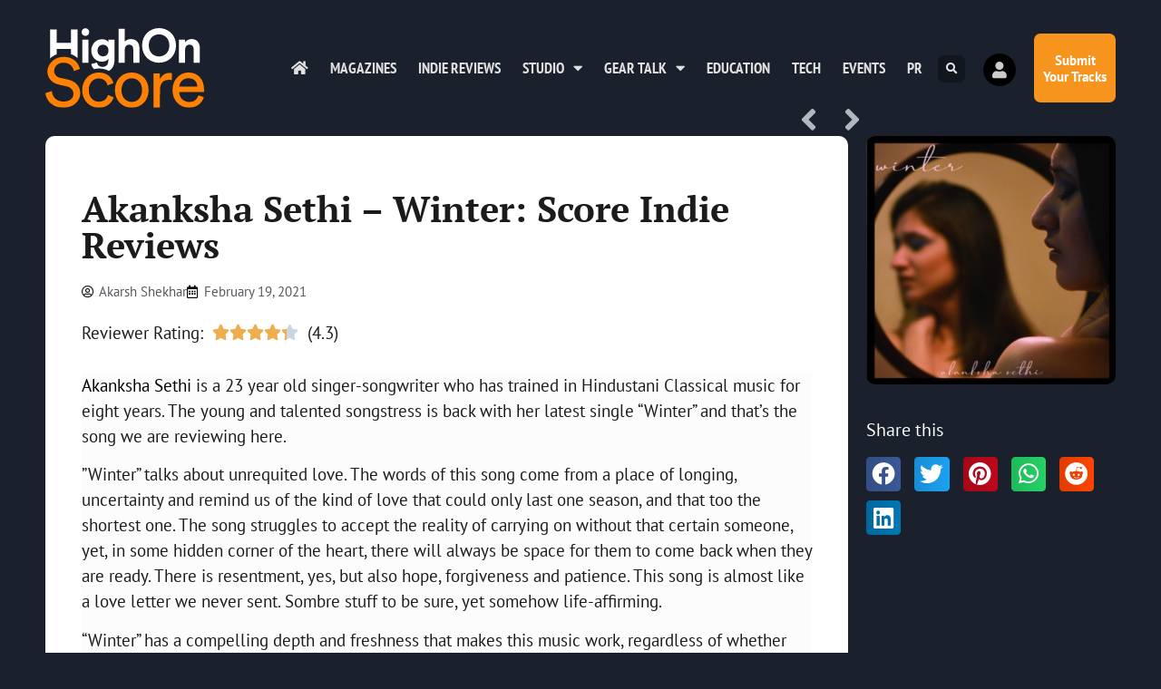

--- FILE ---
content_type: text/html; charset=UTF-8
request_url: https://highonscore.com/akanksha-sethi-winter-score-indie-reviews/
body_size: 21769
content:
<!doctype html>
<html lang="en-GB" prefix="og: https://ogp.me/ns#">
<head>
	<meta charset="UTF-8">
	<meta name="viewport" content="width=device-width, initial-scale=1">
	<link rel="profile" href="https://gmpg.org/xfn/11">
		<style>img:is([sizes="auto" i], [sizes^="auto," i]) { contain-intrinsic-size: 3000px 1500px }</style>
	
<!-- Search Engine Optimization by Rank Math - https://rankmath.com/ -->
<title>Akanksha Sethi - Winter: Score Indie Reviews - Highonscore | The Score Magazine</title>
<meta name="description" content="Akanksha Sethi&#039;s single &#039;Winter&#039; is as serene as falling snow."/>
<meta name="robots" content="index, follow, max-snippet:-1, max-video-preview:-1, max-image-preview:large"/>
<link rel="canonical" href="https://highonscore.com/akanksha-sethi-winter-score-indie-reviews/" />
<meta property="og:locale" content="en_GB" />
<meta property="og:type" content="article" />
<meta property="og:title" content="Akanksha Sethi - Winter: Score Indie Reviews - Highonscore | The Score Magazine" />
<meta property="og:description" content="Akanksha Sethi&#039;s single &#039;Winter&#039; is as serene as falling snow." />
<meta property="og:url" content="https://highonscore.com/akanksha-sethi-winter-score-indie-reviews/" />
<meta property="og:site_name" content="Highonscore | The Score Magazine" />
<meta property="article:publisher" content="https://facebook.com/highonscore" />
<meta property="article:section" content="Indie Reviews" />
<meta property="og:updated_time" content="2021-02-19T17:25:53+05:30" />
<meta property="fb:app_id" content="79928986375" />
<meta property="og:image" content="https://highonscore.com/wp-content/uploads/2021/02/Akanksha-Sethi-Winter-Score-Indie-Reviews.png" />
<meta property="og:image:secure_url" content="https://highonscore.com/wp-content/uploads/2021/02/Akanksha-Sethi-Winter-Score-Indie-Reviews.png" />
<meta property="og:image:width" content="440" />
<meta property="og:image:height" content="438" />
<meta property="og:image:alt" content="Akanksha Sethi- Winter- Score Indie Reviews" />
<meta property="og:image:type" content="image/png" />
<meta property="article:published_time" content="2021-02-19T17:25:52+05:30" />
<meta property="article:modified_time" content="2021-02-19T17:25:53+05:30" />
<meta name="twitter:card" content="summary_large_image" />
<meta name="twitter:title" content="Akanksha Sethi - Winter: Score Indie Reviews - Highonscore | The Score Magazine" />
<meta name="twitter:description" content="Akanksha Sethi&#039;s single &#039;Winter&#039; is as serene as falling snow." />
<meta name="twitter:site" content="@highonscore" />
<meta name="twitter:creator" content="@highonscore" />
<meta name="twitter:image" content="https://highonscore.com/wp-content/uploads/2021/02/Akanksha-Sethi-Winter-Score-Indie-Reviews.png" />
<meta name="twitter:label1" content="Written by" />
<meta name="twitter:data1" content="Akarsh Shekhar" />
<meta name="twitter:label2" content="Time to read" />
<meta name="twitter:data2" content="1 minute" />
<script type="application/ld+json" class="rank-math-schema">{"@context":"https://schema.org","@graph":[{"@type":"Organization","@id":"https://highonscore.com/#organization","name":"The Score Magazine","url":"https://highonscore.com","sameAs":["https://facebook.com/highonscore","https://twitter.com/highonscore"],"logo":{"@type":"ImageObject","@id":"https://highonscore.com/#logo","url":"https://highonscore.com/wp-content/uploads/2020/07/Score-Logo-sq.png","contentUrl":"https://highonscore.com/wp-content/uploads/2020/07/Score-Logo-sq.png","caption":"The Score Magazine","inLanguage":"en-GB","width":"512","height":"512"}},{"@type":"WebSite","@id":"https://highonscore.com/#website","url":"https://highonscore.com","name":"The Score Magazine","publisher":{"@id":"https://highonscore.com/#organization"},"inLanguage":"en-GB"},{"@type":"ImageObject","@id":"https://highonscore.com/wp-content/uploads/2021/02/Akanksha-Sethi-Winter-Score-Indie-Reviews.png","url":"https://highonscore.com/wp-content/uploads/2021/02/Akanksha-Sethi-Winter-Score-Indie-Reviews.png","width":"440","height":"438","caption":"Akanksha Sethi- Winter- Score Indie Reviews","inLanguage":"en-GB"},{"@type":"WebPage","@id":"https://highonscore.com/akanksha-sethi-winter-score-indie-reviews/#webpage","url":"https://highonscore.com/akanksha-sethi-winter-score-indie-reviews/","name":"Akanksha Sethi - Winter: Score Indie Reviews - Highonscore | The Score Magazine","datePublished":"2021-02-19T17:25:52+05:30","dateModified":"2021-02-19T17:25:53+05:30","isPartOf":{"@id":"https://highonscore.com/#website"},"primaryImageOfPage":{"@id":"https://highonscore.com/wp-content/uploads/2021/02/Akanksha-Sethi-Winter-Score-Indie-Reviews.png"},"inLanguage":"en-GB"},{"@type":"Person","@id":"https://highonscore.com/author/akarsh-shekhar/","name":"Akarsh Shekhar","url":"https://highonscore.com/author/akarsh-shekhar/","image":{"@type":"ImageObject","@id":"https://highonscore.com/wp-content/plugins/ultimate-member/assets/img/default_avatar.jpg","url":"https://highonscore.com/wp-content/plugins/ultimate-member/assets/img/default_avatar.jpg","caption":"Akarsh Shekhar","inLanguage":"en-GB"},"worksFor":{"@id":"https://highonscore.com/#organization"}},{"@type":"BlogPosting","headline":"Akanksha Sethi - Winter: Score Indie Reviews - Highonscore | The Score Magazine","keywords":"Akanksha Sethi","datePublished":"2021-02-19T17:25:52+05:30","dateModified":"2021-02-19T17:25:53+05:30","author":{"@id":"https://highonscore.com/author/akarsh-shekhar/","name":"Akarsh Shekhar"},"publisher":{"@id":"https://highonscore.com/#organization"},"description":"Akanksha Sethi&#039;s single &#039;Winter&#039; is as serene as falling snow.","name":"Akanksha Sethi - Winter: Score Indie Reviews - Highonscore | The Score Magazine","@id":"https://highonscore.com/akanksha-sethi-winter-score-indie-reviews/#richSnippet","isPartOf":{"@id":"https://highonscore.com/akanksha-sethi-winter-score-indie-reviews/#webpage"},"image":{"@id":"https://highonscore.com/wp-content/uploads/2021/02/Akanksha-Sethi-Winter-Score-Indie-Reviews.png"},"inLanguage":"en-GB","mainEntityOfPage":{"@id":"https://highonscore.com/akanksha-sethi-winter-score-indie-reviews/#webpage"}}]}</script>
<!-- /Rank Math WordPress SEO plugin -->

<link rel='dns-prefetch' href='//www.googletagmanager.com' />
<link rel="alternate" type="application/rss+xml" title="Highonscore | The Score Magazine &raquo; Feed" href="https://highonscore.com/feed/" />
<link rel="alternate" type="application/rss+xml" title="Highonscore | The Score Magazine &raquo; Comments Feed" href="https://highonscore.com/comments/feed/" />
<link rel="alternate" type="application/rss+xml" title="Highonscore | The Score Magazine &raquo; Akanksha Sethi &#8211; Winter: Score Indie Reviews Comments Feed" href="https://highonscore.com/akanksha-sethi-winter-score-indie-reviews/feed/" />
<script>
window._wpemojiSettings = {"baseUrl":"https:\/\/s.w.org\/images\/core\/emoji\/16.0.1\/72x72\/","ext":".png","svgUrl":"https:\/\/s.w.org\/images\/core\/emoji\/16.0.1\/svg\/","svgExt":".svg","source":{"concatemoji":"https:\/\/highonscore.com\/wp-includes\/js\/wp-emoji-release.min.js?ver=6.8.3"}};
/*! This file is auto-generated */
!function(s,n){var o,i,e;function c(e){try{var t={supportTests:e,timestamp:(new Date).valueOf()};sessionStorage.setItem(o,JSON.stringify(t))}catch(e){}}function p(e,t,n){e.clearRect(0,0,e.canvas.width,e.canvas.height),e.fillText(t,0,0);var t=new Uint32Array(e.getImageData(0,0,e.canvas.width,e.canvas.height).data),a=(e.clearRect(0,0,e.canvas.width,e.canvas.height),e.fillText(n,0,0),new Uint32Array(e.getImageData(0,0,e.canvas.width,e.canvas.height).data));return t.every(function(e,t){return e===a[t]})}function u(e,t){e.clearRect(0,0,e.canvas.width,e.canvas.height),e.fillText(t,0,0);for(var n=e.getImageData(16,16,1,1),a=0;a<n.data.length;a++)if(0!==n.data[a])return!1;return!0}function f(e,t,n,a){switch(t){case"flag":return n(e,"\ud83c\udff3\ufe0f\u200d\u26a7\ufe0f","\ud83c\udff3\ufe0f\u200b\u26a7\ufe0f")?!1:!n(e,"\ud83c\udde8\ud83c\uddf6","\ud83c\udde8\u200b\ud83c\uddf6")&&!n(e,"\ud83c\udff4\udb40\udc67\udb40\udc62\udb40\udc65\udb40\udc6e\udb40\udc67\udb40\udc7f","\ud83c\udff4\u200b\udb40\udc67\u200b\udb40\udc62\u200b\udb40\udc65\u200b\udb40\udc6e\u200b\udb40\udc67\u200b\udb40\udc7f");case"emoji":return!a(e,"\ud83e\udedf")}return!1}function g(e,t,n,a){var r="undefined"!=typeof WorkerGlobalScope&&self instanceof WorkerGlobalScope?new OffscreenCanvas(300,150):s.createElement("canvas"),o=r.getContext("2d",{willReadFrequently:!0}),i=(o.textBaseline="top",o.font="600 32px Arial",{});return e.forEach(function(e){i[e]=t(o,e,n,a)}),i}function t(e){var t=s.createElement("script");t.src=e,t.defer=!0,s.head.appendChild(t)}"undefined"!=typeof Promise&&(o="wpEmojiSettingsSupports",i=["flag","emoji"],n.supports={everything:!0,everythingExceptFlag:!0},e=new Promise(function(e){s.addEventListener("DOMContentLoaded",e,{once:!0})}),new Promise(function(t){var n=function(){try{var e=JSON.parse(sessionStorage.getItem(o));if("object"==typeof e&&"number"==typeof e.timestamp&&(new Date).valueOf()<e.timestamp+604800&&"object"==typeof e.supportTests)return e.supportTests}catch(e){}return null}();if(!n){if("undefined"!=typeof Worker&&"undefined"!=typeof OffscreenCanvas&&"undefined"!=typeof URL&&URL.createObjectURL&&"undefined"!=typeof Blob)try{var e="postMessage("+g.toString()+"("+[JSON.stringify(i),f.toString(),p.toString(),u.toString()].join(",")+"));",a=new Blob([e],{type:"text/javascript"}),r=new Worker(URL.createObjectURL(a),{name:"wpTestEmojiSupports"});return void(r.onmessage=function(e){c(n=e.data),r.terminate(),t(n)})}catch(e){}c(n=g(i,f,p,u))}t(n)}).then(function(e){for(var t in e)n.supports[t]=e[t],n.supports.everything=n.supports.everything&&n.supports[t],"flag"!==t&&(n.supports.everythingExceptFlag=n.supports.everythingExceptFlag&&n.supports[t]);n.supports.everythingExceptFlag=n.supports.everythingExceptFlag&&!n.supports.flag,n.DOMReady=!1,n.readyCallback=function(){n.DOMReady=!0}}).then(function(){return e}).then(function(){var e;n.supports.everything||(n.readyCallback(),(e=n.source||{}).concatemoji?t(e.concatemoji):e.wpemoji&&e.twemoji&&(t(e.twemoji),t(e.wpemoji)))}))}((window,document),window._wpemojiSettings);
</script>
<style id='wp-emoji-styles-inline-css'>

	img.wp-smiley, img.emoji {
		display: inline !important;
		border: none !important;
		box-shadow: none !important;
		height: 1em !important;
		width: 1em !important;
		margin: 0 0.07em !important;
		vertical-align: -0.1em !important;
		background: none !important;
		padding: 0 !important;
	}
</style>
<link rel='stylesheet' id='wp-block-library-css' href='https://highonscore.com/wp-includes/css/dist/block-library/style.min.css?ver=6.8.3' media='all' />
<style id='global-styles-inline-css'>
:root{--wp--preset--aspect-ratio--square: 1;--wp--preset--aspect-ratio--4-3: 4/3;--wp--preset--aspect-ratio--3-4: 3/4;--wp--preset--aspect-ratio--3-2: 3/2;--wp--preset--aspect-ratio--2-3: 2/3;--wp--preset--aspect-ratio--16-9: 16/9;--wp--preset--aspect-ratio--9-16: 9/16;--wp--preset--color--black: #000000;--wp--preset--color--cyan-bluish-gray: #abb8c3;--wp--preset--color--white: #ffffff;--wp--preset--color--pale-pink: #f78da7;--wp--preset--color--vivid-red: #cf2e2e;--wp--preset--color--luminous-vivid-orange: #ff6900;--wp--preset--color--luminous-vivid-amber: #fcb900;--wp--preset--color--light-green-cyan: #7bdcb5;--wp--preset--color--vivid-green-cyan: #00d084;--wp--preset--color--pale-cyan-blue: #8ed1fc;--wp--preset--color--vivid-cyan-blue: #0693e3;--wp--preset--color--vivid-purple: #9b51e0;--wp--preset--gradient--vivid-cyan-blue-to-vivid-purple: linear-gradient(135deg,rgba(6,147,227,1) 0%,rgb(155,81,224) 100%);--wp--preset--gradient--light-green-cyan-to-vivid-green-cyan: linear-gradient(135deg,rgb(122,220,180) 0%,rgb(0,208,130) 100%);--wp--preset--gradient--luminous-vivid-amber-to-luminous-vivid-orange: linear-gradient(135deg,rgba(252,185,0,1) 0%,rgba(255,105,0,1) 100%);--wp--preset--gradient--luminous-vivid-orange-to-vivid-red: linear-gradient(135deg,rgba(255,105,0,1) 0%,rgb(207,46,46) 100%);--wp--preset--gradient--very-light-gray-to-cyan-bluish-gray: linear-gradient(135deg,rgb(238,238,238) 0%,rgb(169,184,195) 100%);--wp--preset--gradient--cool-to-warm-spectrum: linear-gradient(135deg,rgb(74,234,220) 0%,rgb(151,120,209) 20%,rgb(207,42,186) 40%,rgb(238,44,130) 60%,rgb(251,105,98) 80%,rgb(254,248,76) 100%);--wp--preset--gradient--blush-light-purple: linear-gradient(135deg,rgb(255,206,236) 0%,rgb(152,150,240) 100%);--wp--preset--gradient--blush-bordeaux: linear-gradient(135deg,rgb(254,205,165) 0%,rgb(254,45,45) 50%,rgb(107,0,62) 100%);--wp--preset--gradient--luminous-dusk: linear-gradient(135deg,rgb(255,203,112) 0%,rgb(199,81,192) 50%,rgb(65,88,208) 100%);--wp--preset--gradient--pale-ocean: linear-gradient(135deg,rgb(255,245,203) 0%,rgb(182,227,212) 50%,rgb(51,167,181) 100%);--wp--preset--gradient--electric-grass: linear-gradient(135deg,rgb(202,248,128) 0%,rgb(113,206,126) 100%);--wp--preset--gradient--midnight: linear-gradient(135deg,rgb(2,3,129) 0%,rgb(40,116,252) 100%);--wp--preset--font-size--small: 13px;--wp--preset--font-size--medium: 20px;--wp--preset--font-size--large: 36px;--wp--preset--font-size--x-large: 42px;--wp--preset--spacing--20: 0.44rem;--wp--preset--spacing--30: 0.67rem;--wp--preset--spacing--40: 1rem;--wp--preset--spacing--50: 1.5rem;--wp--preset--spacing--60: 2.25rem;--wp--preset--spacing--70: 3.38rem;--wp--preset--spacing--80: 5.06rem;--wp--preset--shadow--natural: 6px 6px 9px rgba(0, 0, 0, 0.2);--wp--preset--shadow--deep: 12px 12px 50px rgba(0, 0, 0, 0.4);--wp--preset--shadow--sharp: 6px 6px 0px rgba(0, 0, 0, 0.2);--wp--preset--shadow--outlined: 6px 6px 0px -3px rgba(255, 255, 255, 1), 6px 6px rgba(0, 0, 0, 1);--wp--preset--shadow--crisp: 6px 6px 0px rgba(0, 0, 0, 1);}:root { --wp--style--global--content-size: 800px;--wp--style--global--wide-size: 1200px; }:where(body) { margin: 0; }.wp-site-blocks > .alignleft { float: left; margin-right: 2em; }.wp-site-blocks > .alignright { float: right; margin-left: 2em; }.wp-site-blocks > .aligncenter { justify-content: center; margin-left: auto; margin-right: auto; }:where(.wp-site-blocks) > * { margin-block-start: 24px; margin-block-end: 0; }:where(.wp-site-blocks) > :first-child { margin-block-start: 0; }:where(.wp-site-blocks) > :last-child { margin-block-end: 0; }:root { --wp--style--block-gap: 24px; }:root :where(.is-layout-flow) > :first-child{margin-block-start: 0;}:root :where(.is-layout-flow) > :last-child{margin-block-end: 0;}:root :where(.is-layout-flow) > *{margin-block-start: 24px;margin-block-end: 0;}:root :where(.is-layout-constrained) > :first-child{margin-block-start: 0;}:root :where(.is-layout-constrained) > :last-child{margin-block-end: 0;}:root :where(.is-layout-constrained) > *{margin-block-start: 24px;margin-block-end: 0;}:root :where(.is-layout-flex){gap: 24px;}:root :where(.is-layout-grid){gap: 24px;}.is-layout-flow > .alignleft{float: left;margin-inline-start: 0;margin-inline-end: 2em;}.is-layout-flow > .alignright{float: right;margin-inline-start: 2em;margin-inline-end: 0;}.is-layout-flow > .aligncenter{margin-left: auto !important;margin-right: auto !important;}.is-layout-constrained > .alignleft{float: left;margin-inline-start: 0;margin-inline-end: 2em;}.is-layout-constrained > .alignright{float: right;margin-inline-start: 2em;margin-inline-end: 0;}.is-layout-constrained > .aligncenter{margin-left: auto !important;margin-right: auto !important;}.is-layout-constrained > :where(:not(.alignleft):not(.alignright):not(.alignfull)){max-width: var(--wp--style--global--content-size);margin-left: auto !important;margin-right: auto !important;}.is-layout-constrained > .alignwide{max-width: var(--wp--style--global--wide-size);}body .is-layout-flex{display: flex;}.is-layout-flex{flex-wrap: wrap;align-items: center;}.is-layout-flex > :is(*, div){margin: 0;}body .is-layout-grid{display: grid;}.is-layout-grid > :is(*, div){margin: 0;}body{padding-top: 0px;padding-right: 0px;padding-bottom: 0px;padding-left: 0px;}a:where(:not(.wp-element-button)){text-decoration: underline;}:root :where(.wp-element-button, .wp-block-button__link){background-color: #32373c;border-width: 0;color: #fff;font-family: inherit;font-size: inherit;line-height: inherit;padding: calc(0.667em + 2px) calc(1.333em + 2px);text-decoration: none;}.has-black-color{color: var(--wp--preset--color--black) !important;}.has-cyan-bluish-gray-color{color: var(--wp--preset--color--cyan-bluish-gray) !important;}.has-white-color{color: var(--wp--preset--color--white) !important;}.has-pale-pink-color{color: var(--wp--preset--color--pale-pink) !important;}.has-vivid-red-color{color: var(--wp--preset--color--vivid-red) !important;}.has-luminous-vivid-orange-color{color: var(--wp--preset--color--luminous-vivid-orange) !important;}.has-luminous-vivid-amber-color{color: var(--wp--preset--color--luminous-vivid-amber) !important;}.has-light-green-cyan-color{color: var(--wp--preset--color--light-green-cyan) !important;}.has-vivid-green-cyan-color{color: var(--wp--preset--color--vivid-green-cyan) !important;}.has-pale-cyan-blue-color{color: var(--wp--preset--color--pale-cyan-blue) !important;}.has-vivid-cyan-blue-color{color: var(--wp--preset--color--vivid-cyan-blue) !important;}.has-vivid-purple-color{color: var(--wp--preset--color--vivid-purple) !important;}.has-black-background-color{background-color: var(--wp--preset--color--black) !important;}.has-cyan-bluish-gray-background-color{background-color: var(--wp--preset--color--cyan-bluish-gray) !important;}.has-white-background-color{background-color: var(--wp--preset--color--white) !important;}.has-pale-pink-background-color{background-color: var(--wp--preset--color--pale-pink) !important;}.has-vivid-red-background-color{background-color: var(--wp--preset--color--vivid-red) !important;}.has-luminous-vivid-orange-background-color{background-color: var(--wp--preset--color--luminous-vivid-orange) !important;}.has-luminous-vivid-amber-background-color{background-color: var(--wp--preset--color--luminous-vivid-amber) !important;}.has-light-green-cyan-background-color{background-color: var(--wp--preset--color--light-green-cyan) !important;}.has-vivid-green-cyan-background-color{background-color: var(--wp--preset--color--vivid-green-cyan) !important;}.has-pale-cyan-blue-background-color{background-color: var(--wp--preset--color--pale-cyan-blue) !important;}.has-vivid-cyan-blue-background-color{background-color: var(--wp--preset--color--vivid-cyan-blue) !important;}.has-vivid-purple-background-color{background-color: var(--wp--preset--color--vivid-purple) !important;}.has-black-border-color{border-color: var(--wp--preset--color--black) !important;}.has-cyan-bluish-gray-border-color{border-color: var(--wp--preset--color--cyan-bluish-gray) !important;}.has-white-border-color{border-color: var(--wp--preset--color--white) !important;}.has-pale-pink-border-color{border-color: var(--wp--preset--color--pale-pink) !important;}.has-vivid-red-border-color{border-color: var(--wp--preset--color--vivid-red) !important;}.has-luminous-vivid-orange-border-color{border-color: var(--wp--preset--color--luminous-vivid-orange) !important;}.has-luminous-vivid-amber-border-color{border-color: var(--wp--preset--color--luminous-vivid-amber) !important;}.has-light-green-cyan-border-color{border-color: var(--wp--preset--color--light-green-cyan) !important;}.has-vivid-green-cyan-border-color{border-color: var(--wp--preset--color--vivid-green-cyan) !important;}.has-pale-cyan-blue-border-color{border-color: var(--wp--preset--color--pale-cyan-blue) !important;}.has-vivid-cyan-blue-border-color{border-color: var(--wp--preset--color--vivid-cyan-blue) !important;}.has-vivid-purple-border-color{border-color: var(--wp--preset--color--vivid-purple) !important;}.has-vivid-cyan-blue-to-vivid-purple-gradient-background{background: var(--wp--preset--gradient--vivid-cyan-blue-to-vivid-purple) !important;}.has-light-green-cyan-to-vivid-green-cyan-gradient-background{background: var(--wp--preset--gradient--light-green-cyan-to-vivid-green-cyan) !important;}.has-luminous-vivid-amber-to-luminous-vivid-orange-gradient-background{background: var(--wp--preset--gradient--luminous-vivid-amber-to-luminous-vivid-orange) !important;}.has-luminous-vivid-orange-to-vivid-red-gradient-background{background: var(--wp--preset--gradient--luminous-vivid-orange-to-vivid-red) !important;}.has-very-light-gray-to-cyan-bluish-gray-gradient-background{background: var(--wp--preset--gradient--very-light-gray-to-cyan-bluish-gray) !important;}.has-cool-to-warm-spectrum-gradient-background{background: var(--wp--preset--gradient--cool-to-warm-spectrum) !important;}.has-blush-light-purple-gradient-background{background: var(--wp--preset--gradient--blush-light-purple) !important;}.has-blush-bordeaux-gradient-background{background: var(--wp--preset--gradient--blush-bordeaux) !important;}.has-luminous-dusk-gradient-background{background: var(--wp--preset--gradient--luminous-dusk) !important;}.has-pale-ocean-gradient-background{background: var(--wp--preset--gradient--pale-ocean) !important;}.has-electric-grass-gradient-background{background: var(--wp--preset--gradient--electric-grass) !important;}.has-midnight-gradient-background{background: var(--wp--preset--gradient--midnight) !important;}.has-small-font-size{font-size: var(--wp--preset--font-size--small) !important;}.has-medium-font-size{font-size: var(--wp--preset--font-size--medium) !important;}.has-large-font-size{font-size: var(--wp--preset--font-size--large) !important;}.has-x-large-font-size{font-size: var(--wp--preset--font-size--x-large) !important;}
:root :where(.wp-block-pullquote){font-size: 1.5em;line-height: 1.6;}
</style>
<link rel='stylesheet' id='hello-elementor-css' href='https://highonscore.com/wp-content/themes/hello-elementor/assets/css/reset.css?ver=3.4.4' media='all' />
<link rel='stylesheet' id='hello-elementor-theme-style-css' href='https://highonscore.com/wp-content/themes/hello-elementor/assets/css/theme.css?ver=3.4.4' media='all' />
<link rel='stylesheet' id='hello-elementor-header-footer-css' href='https://highonscore.com/wp-content/themes/hello-elementor/assets/css/header-footer.css?ver=3.4.4' media='all' />
<link rel='stylesheet' id='elementor-frontend-css' href='https://highonscore.com/wp-content/plugins/elementor/assets/css/frontend.min.css?ver=3.34.0' media='all' />
<link rel='stylesheet' id='widget-image-css' href='https://highonscore.com/wp-content/plugins/elementor/assets/css/widget-image.min.css?ver=3.34.0' media='all' />
<link rel='stylesheet' id='widget-nav-menu-css' href='https://highonscore.com/wp-content/plugins/elementor-pro/assets/css/widget-nav-menu.min.css?ver=3.29.2' media='all' />
<link rel='stylesheet' id='widget-search-form-css' href='https://highonscore.com/wp-content/plugins/elementor-pro/assets/css/widget-search-form.min.css?ver=3.29.2' media='all' />
<link rel='stylesheet' id='elementor-icons-shared-0-css' href='https://highonscore.com/wp-content/plugins/elementor/assets/lib/font-awesome/css/fontawesome.min.css?ver=5.15.3' media='all' />
<link rel='stylesheet' id='elementor-icons-fa-solid-css' href='https://highonscore.com/wp-content/plugins/elementor/assets/lib/font-awesome/css/solid.min.css?ver=5.15.3' media='all' />
<link rel='stylesheet' id='e-animation-grow-css' href='https://highonscore.com/wp-content/plugins/elementor/assets/lib/animations/styles/e-animation-grow.min.css?ver=3.34.0' media='all' />
<link rel='stylesheet' id='e-animation-fadeInRight-css' href='https://highonscore.com/wp-content/plugins/elementor/assets/lib/animations/styles/fadeInRight.min.css?ver=3.34.0' media='all' />
<link rel='stylesheet' id='widget-heading-css' href='https://highonscore.com/wp-content/plugins/elementor/assets/css/widget-heading.min.css?ver=3.34.0' media='all' />
<link rel='stylesheet' id='e-animation-fadeInUp-css' href='https://highonscore.com/wp-content/plugins/elementor/assets/lib/animations/styles/fadeInUp.min.css?ver=3.34.0' media='all' />
<link rel='stylesheet' id='widget-form-css' href='https://highonscore.com/wp-content/plugins/elementor-pro/assets/css/widget-form.min.css?ver=3.29.2' media='all' />
<link rel='stylesheet' id='widget-icon-list-css' href='https://highonscore.com/wp-content/plugins/elementor/assets/css/widget-icon-list.min.css?ver=3.34.0' media='all' />
<link rel='stylesheet' id='widget-social-icons-css' href='https://highonscore.com/wp-content/plugins/elementor/assets/css/widget-social-icons.min.css?ver=3.34.0' media='all' />
<link rel='stylesheet' id='e-apple-webkit-css' href='https://highonscore.com/wp-content/plugins/elementor/assets/css/conditionals/apple-webkit.min.css?ver=3.34.0' media='all' />
<link rel='stylesheet' id='widget-post-navigation-css' href='https://highonscore.com/wp-content/plugins/elementor-pro/assets/css/widget-post-navigation.min.css?ver=3.29.2' media='all' />
<link rel='stylesheet' id='widget-post-info-css' href='https://highonscore.com/wp-content/plugins/elementor-pro/assets/css/widget-post-info.min.css?ver=3.29.2' media='all' />
<link rel='stylesheet' id='elementor-icons-fa-regular-css' href='https://highonscore.com/wp-content/plugins/elementor/assets/lib/font-awesome/css/regular.min.css?ver=5.15.3' media='all' />
<link rel='stylesheet' id='widget-star-rating-css' href='https://highonscore.com/wp-content/plugins/elementor/assets/css/widget-star-rating.min.css?ver=3.34.0' media='all' />
<link rel='stylesheet' id='widget-divider-css' href='https://highonscore.com/wp-content/plugins/elementor/assets/css/widget-divider.min.css?ver=3.34.0' media='all' />
<link rel='stylesheet' id='widget-posts-css' href='https://highonscore.com/wp-content/plugins/elementor-pro/assets/css/widget-posts.min.css?ver=3.29.2' media='all' />
<link rel='stylesheet' id='widget-share-buttons-css' href='https://highonscore.com/wp-content/plugins/elementor-pro/assets/css/widget-share-buttons.min.css?ver=3.29.2' media='all' />
<link rel='stylesheet' id='elementor-icons-fa-brands-css' href='https://highonscore.com/wp-content/plugins/elementor/assets/lib/font-awesome/css/brands.min.css?ver=5.15.3' media='all' />
<link rel='stylesheet' id='e-animation-slideInRight-css' href='https://highonscore.com/wp-content/plugins/elementor/assets/lib/animations/styles/slideInRight.min.css?ver=3.34.0' media='all' />
<link rel='stylesheet' id='e-popup-css' href='https://highonscore.com/wp-content/plugins/elementor-pro/assets/css/conditionals/popup.min.css?ver=3.29.2' media='all' />
<link rel='stylesheet' id='widget-icon-box-css' href='https://highonscore.com/wp-content/plugins/elementor/assets/css/widget-icon-box.min.css?ver=3.34.0' media='all' />
<link rel='stylesheet' id='e-animation-slideInUp-css' href='https://highonscore.com/wp-content/plugins/elementor/assets/lib/animations/styles/slideInUp.min.css?ver=3.34.0' media='all' />
<link rel='stylesheet' id='elementor-icons-css' href='https://highonscore.com/wp-content/plugins/elementor/assets/lib/eicons/css/elementor-icons.min.css?ver=5.45.0' media='all' />
<link rel='stylesheet' id='elementor-post-9946-css' href='https://highonscore.com/wp-content/uploads/elementor/css/post-9946.css?ver=1766817240' media='all' />
<link rel='stylesheet' id='elementor-post-9948-css' href='https://highonscore.com/wp-content/uploads/elementor/css/post-9948.css?ver=1766817240' media='all' />
<link rel='stylesheet' id='elementor-post-10207-css' href='https://highonscore.com/wp-content/uploads/elementor/css/post-10207.css?ver=1766817240' media='all' />
<link rel='stylesheet' id='elementor-post-10637-css' href='https://highonscore.com/wp-content/uploads/elementor/css/post-10637.css?ver=1766817731' media='all' />
<link rel='stylesheet' id='elementor-post-10985-css' href='https://highonscore.com/wp-content/uploads/elementor/css/post-10985.css?ver=1766817240' media='all' />
<link rel='stylesheet' id='elementor-post-10198-css' href='https://highonscore.com/wp-content/uploads/elementor/css/post-10198.css?ver=1766817240' media='all' />
<link rel='stylesheet' id='um_modal-css' href='https://highonscore.com/wp-content/plugins/ultimate-member/assets/css/um-modal.min.css?ver=2.11.1' media='all' />
<link rel='stylesheet' id='um_ui-css' href='https://highonscore.com/wp-content/plugins/ultimate-member/assets/libs/jquery-ui/jquery-ui.min.css?ver=1.13.2' media='all' />
<link rel='stylesheet' id='um_tipsy-css' href='https://highonscore.com/wp-content/plugins/ultimate-member/assets/libs/tipsy/tipsy.min.css?ver=1.0.0a' media='all' />
<link rel='stylesheet' id='um_raty-css' href='https://highonscore.com/wp-content/plugins/ultimate-member/assets/libs/raty/um-raty.min.css?ver=2.6.0' media='all' />
<link rel='stylesheet' id='select2-css' href='https://highonscore.com/wp-content/plugins/ultimate-member/assets/libs/select2/select2.min.css?ver=4.0.13' media='all' />
<link rel='stylesheet' id='um_fileupload-css' href='https://highonscore.com/wp-content/plugins/ultimate-member/assets/css/um-fileupload.min.css?ver=2.11.1' media='all' />
<link rel='stylesheet' id='um_confirm-css' href='https://highonscore.com/wp-content/plugins/ultimate-member/assets/libs/um-confirm/um-confirm.min.css?ver=1.0' media='all' />
<link rel='stylesheet' id='um_datetime-css' href='https://highonscore.com/wp-content/plugins/ultimate-member/assets/libs/pickadate/default.min.css?ver=3.6.2' media='all' />
<link rel='stylesheet' id='um_datetime_date-css' href='https://highonscore.com/wp-content/plugins/ultimate-member/assets/libs/pickadate/default.date.min.css?ver=3.6.2' media='all' />
<link rel='stylesheet' id='um_datetime_time-css' href='https://highonscore.com/wp-content/plugins/ultimate-member/assets/libs/pickadate/default.time.min.css?ver=3.6.2' media='all' />
<link rel='stylesheet' id='um_fonticons_ii-css' href='https://highonscore.com/wp-content/plugins/ultimate-member/assets/libs/legacy/fonticons/fonticons-ii.min.css?ver=2.11.1' media='all' />
<link rel='stylesheet' id='um_fonticons_fa-css' href='https://highonscore.com/wp-content/plugins/ultimate-member/assets/libs/legacy/fonticons/fonticons-fa.min.css?ver=2.11.1' media='all' />
<link rel='stylesheet' id='um_fontawesome-css' href='https://highonscore.com/wp-content/plugins/ultimate-member/assets/css/um-fontawesome.min.css?ver=6.5.2' media='all' />
<link rel='stylesheet' id='um_common-css' href='https://highonscore.com/wp-content/plugins/ultimate-member/assets/css/common.min.css?ver=2.11.1' media='all' />
<link rel='stylesheet' id='um_responsive-css' href='https://highonscore.com/wp-content/plugins/ultimate-member/assets/css/um-responsive.min.css?ver=2.11.1' media='all' />
<link rel='stylesheet' id='um_styles-css' href='https://highonscore.com/wp-content/plugins/ultimate-member/assets/css/um-styles.min.css?ver=2.11.1' media='all' />
<link rel='stylesheet' id='um_crop-css' href='https://highonscore.com/wp-content/plugins/ultimate-member/assets/libs/cropper/cropper.min.css?ver=1.6.1' media='all' />
<link rel='stylesheet' id='um_profile-css' href='https://highonscore.com/wp-content/plugins/ultimate-member/assets/css/um-profile.min.css?ver=2.11.1' media='all' />
<link rel='stylesheet' id='um_account-css' href='https://highonscore.com/wp-content/plugins/ultimate-member/assets/css/um-account.min.css?ver=2.11.1' media='all' />
<link rel='stylesheet' id='um_misc-css' href='https://highonscore.com/wp-content/plugins/ultimate-member/assets/css/um-misc.min.css?ver=2.11.1' media='all' />
<link rel='stylesheet' id='um_default_css-css' href='https://highonscore.com/wp-content/plugins/ultimate-member/assets/css/um-old-default.min.css?ver=2.11.1' media='all' />
<link rel='stylesheet' id='ecs-styles-css' href='https://highonscore.com/wp-content/plugins/ele-custom-skin/assets/css/ecs-style.css?ver=3.1.9' media='all' />
<link rel='stylesheet' id='elementor-post-10508-css' href='https://highonscore.com/wp-content/uploads/elementor/css/post-10508.css?ver=1592862663' media='all' />
<link rel='stylesheet' id='elementor-post-10596-css' href='https://highonscore.com/wp-content/uploads/elementor/css/post-10596.css?ver=1659976280' media='all' />
<link rel='stylesheet' id='elementor-post-10771-css' href='https://highonscore.com/wp-content/uploads/elementor/css/post-10771.css?ver=1641514280' media='all' />
<link rel='stylesheet' id='elementor-post-10864-css' href='https://highonscore.com/wp-content/uploads/elementor/css/post-10864.css?ver=1593197428' media='all' />
<link rel='stylesheet' id='elementor-gf-local-roboto-css' href='https://highonscore.com/wp-content/uploads/elementor/google-fonts/css/roboto.css?ver=1750355257' media='all' />
<link rel='stylesheet' id='elementor-gf-local-robotoslab-css' href='https://highonscore.com/wp-content/uploads/elementor/google-fonts/css/robotoslab.css?ver=1750355270' media='all' />
<link rel='stylesheet' id='elementor-gf-local-ptsans-css' href='https://highonscore.com/wp-content/uploads/elementor/google-fonts/css/ptsans.css?ver=1750355274' media='all' />
<link rel='stylesheet' id='elementor-gf-local-ptserif-css' href='https://highonscore.com/wp-content/uploads/elementor/google-fonts/css/ptserif.css?ver=1750355277' media='all' />
<link rel='stylesheet' id='elementor-gf-local-ptsansnarrow-css' href='https://highonscore.com/wp-content/uploads/elementor/google-fonts/css/ptsansnarrow.css?ver=1750355278' media='all' />
<link rel='stylesheet' id='elementor-gf-local-viga-css' href='https://highonscore.com/wp-content/uploads/elementor/google-fonts/css/viga.css?ver=1750355279' media='all' />
<script src="https://highonscore.com/wp-includes/js/jquery/jquery.min.js?ver=3.7.1" id="jquery-core-js"></script>
<script src="https://highonscore.com/wp-includes/js/jquery/jquery-migrate.min.js?ver=3.4.1" id="jquery-migrate-js"></script>

<!-- Google tag (gtag.js) snippet added by Site Kit -->
<!-- Google Analytics snippet added by Site Kit -->
<script src="https://www.googletagmanager.com/gtag/js?id=GT-MKTR6J7" id="google_gtagjs-js" async></script>
<script id="google_gtagjs-js-after">
window.dataLayer = window.dataLayer || [];function gtag(){dataLayer.push(arguments);}
gtag("set","linker",{"domains":["highonscore.com"]});
gtag("js", new Date());
gtag("set", "developer_id.dZTNiMT", true);
gtag("config", "GT-MKTR6J7");
 window._googlesitekit = window._googlesitekit || {}; window._googlesitekit.throttledEvents = []; window._googlesitekit.gtagEvent = (name, data) => { var key = JSON.stringify( { name, data } ); if ( !! window._googlesitekit.throttledEvents[ key ] ) { return; } window._googlesitekit.throttledEvents[ key ] = true; setTimeout( () => { delete window._googlesitekit.throttledEvents[ key ]; }, 5 ); gtag( "event", name, { ...data, event_source: "site-kit" } ); };
</script>
<script id="ecs_ajax_load-js-extra">
var ecs_ajax_params = {"ajaxurl":"https:\/\/highonscore.com\/wp-admin\/admin-ajax.php","posts":"{\"page\":0,\"name\":\"akanksha-sethi-winter-score-indie-reviews\",\"error\":\"\",\"m\":\"\",\"p\":0,\"post_parent\":\"\",\"subpost\":\"\",\"subpost_id\":\"\",\"attachment\":\"\",\"attachment_id\":0,\"pagename\":\"\",\"page_id\":0,\"second\":\"\",\"minute\":\"\",\"hour\":\"\",\"day\":0,\"monthnum\":0,\"year\":0,\"w\":0,\"category_name\":\"\",\"tag\":\"\",\"cat\":\"\",\"tag_id\":\"\",\"author\":\"\",\"author_name\":\"\",\"feed\":\"\",\"tb\":\"\",\"paged\":0,\"meta_key\":\"\",\"meta_value\":\"\",\"preview\":\"\",\"s\":\"\",\"sentence\":\"\",\"title\":\"\",\"fields\":\"all\",\"menu_order\":\"\",\"embed\":\"\",\"category__in\":[],\"category__not_in\":[],\"category__and\":[],\"post__in\":[],\"post__not_in\":[],\"post_name__in\":[],\"tag__in\":[],\"tag__not_in\":[],\"tag__and\":[],\"tag_slug__in\":[],\"tag_slug__and\":[],\"post_parent__in\":[],\"post_parent__not_in\":[],\"author__in\":[],\"author__not_in\":[],\"search_columns\":[],\"ignore_sticky_posts\":false,\"suppress_filters\":false,\"cache_results\":true,\"update_post_term_cache\":true,\"update_menu_item_cache\":false,\"lazy_load_term_meta\":true,\"update_post_meta_cache\":true,\"post_type\":\"\",\"posts_per_page\":12,\"nopaging\":false,\"comments_per_page\":\"50\",\"no_found_rows\":false,\"order\":\"DESC\"}"};
</script>
<script src="https://highonscore.com/wp-content/plugins/ele-custom-skin/assets/js/ecs_ajax_pagination.js?ver=3.1.9" id="ecs_ajax_load-js"></script>
<script src="https://highonscore.com/wp-content/plugins/ultimate-member/assets/js/um-gdpr.min.js?ver=2.11.1" id="um-gdpr-js"></script>
<script src="https://highonscore.com/wp-content/plugins/ele-custom-skin/assets/js/ecs.js?ver=3.1.9" id="ecs-script-js"></script>
<link rel="https://api.w.org/" href="https://highonscore.com/wp-json/" /><link rel="alternate" title="JSON" type="application/json" href="https://highonscore.com/wp-json/wp/v2/posts/13757" /><link rel="EditURI" type="application/rsd+xml" title="RSD" href="https://highonscore.com/xmlrpc.php?rsd" />
<meta name="generator" content="WordPress 6.8.3" />
<link rel='shortlink' href='https://highonscore.com/?p=13757' />
<link rel="alternate" title="oEmbed (JSON)" type="application/json+oembed" href="https://highonscore.com/wp-json/oembed/1.0/embed?url=https%3A%2F%2Fhighonscore.com%2Fakanksha-sethi-winter-score-indie-reviews%2F" />
<link rel="alternate" title="oEmbed (XML)" type="text/xml+oembed" href="https://highonscore.com/wp-json/oembed/1.0/embed?url=https%3A%2F%2Fhighonscore.com%2Fakanksha-sethi-winter-score-indie-reviews%2F&#038;format=xml" />
<meta name="generator" content="Site Kit by Google 1.168.0" /><meta name="generator" content="Elementor 3.34.0; features: additional_custom_breakpoints; settings: css_print_method-external, google_font-enabled, font_display-auto">
			<style>
				.e-con.e-parent:nth-of-type(n+4):not(.e-lazyloaded):not(.e-no-lazyload),
				.e-con.e-parent:nth-of-type(n+4):not(.e-lazyloaded):not(.e-no-lazyload) * {
					background-image: none !important;
				}
				@media screen and (max-height: 1024px) {
					.e-con.e-parent:nth-of-type(n+3):not(.e-lazyloaded):not(.e-no-lazyload),
					.e-con.e-parent:nth-of-type(n+3):not(.e-lazyloaded):not(.e-no-lazyload) * {
						background-image: none !important;
					}
				}
				@media screen and (max-height: 640px) {
					.e-con.e-parent:nth-of-type(n+2):not(.e-lazyloaded):not(.e-no-lazyload),
					.e-con.e-parent:nth-of-type(n+2):not(.e-lazyloaded):not(.e-no-lazyload) * {
						background-image: none !important;
					}
				}
			</style>
			<link rel="icon" href="https://highonscore.com/wp-content/uploads/2020/06/cropped-favion-32x32.png" sizes="32x32" />
<link rel="icon" href="https://highonscore.com/wp-content/uploads/2020/06/cropped-favion-192x192.png" sizes="192x192" />
<link rel="apple-touch-icon" href="https://highonscore.com/wp-content/uploads/2020/06/cropped-favion-180x180.png" />
<meta name="msapplication-TileImage" content="https://highonscore.com/wp-content/uploads/2020/06/cropped-favion-270x270.png" />
		<style id="wp-custom-css">
			.indieReviewStatus {
    padding: 15px;
    background: #FAFAFA;
    border: solid 1px #bbb;
    border-radius: 10px;
    margin:15px;
}
.indieReviewStatus h3, .indieReviewStatus h4 {
    font-family: "PT Sans", sans-serif !important;
    font-size: 1.4em !important;
    font-weight: normal !important;
    margin: 0 !important;
}
.indieReviewStatus h4 {
    font-size: 1.2em !important;
    margin-top:5px !important;
}
#um_account_submit_indiereview {
	display: none !important;
}

.um-button br { display:none;}		</style>
		</head>
<body class="wp-singular post-template-default single single-post postid-13757 single-format-standard wp-embed-responsive wp-theme-hello-elementor hello-elementor-default elementor-default elementor-kit-9946 elementor-page-10637">


<a class="skip-link screen-reader-text" href="#content">Skip to content</a>

		<div data-elementor-type="header" data-elementor-id="9948" class="elementor elementor-9948 elementor-location-header" data-elementor-post-type="elementor_library">
					<section class="elementor-section elementor-top-section elementor-element elementor-element-4ec94f5 elementor-section-full_width elementor-section-height-min-height elementor-section-height-default elementor-section-items-middle" data-id="4ec94f5" data-element_type="section" data-settings="{&quot;background_background&quot;:&quot;classic&quot;}">
							<div class="elementor-background-overlay"></div>
							<div class="elementor-container elementor-column-gap-default">
					<div class="elementor-column elementor-col-50 elementor-top-column elementor-element elementor-element-5dfa698" data-id="5dfa698" data-element_type="column" data-settings="{&quot;background_background&quot;:&quot;classic&quot;}">
			<div class="elementor-widget-wrap elementor-element-populated">
						<div class="elementor-element elementor-element-d357c8c elementor-widget__width-auto elementor-widget elementor-widget-image" data-id="d357c8c" data-element_type="widget" data-widget_type="image.default">
				<div class="elementor-widget-container">
																<a href="/">
							<img width="150" height="75" src="https://highonscore.com/wp-content/uploads/2020/06/HighonScore-logo.svg" class="attachment-thumbnail size-thumbnail wp-image-19479" alt="" />								</a>
															</div>
				</div>
					</div>
		</div>
				<div class="elementor-column elementor-col-50 elementor-top-column elementor-element elementor-element-a0568e8 elementor-hidden-tablet elementor-hidden-phone" data-id="a0568e8" data-element_type="column">
			<div class="elementor-widget-wrap elementor-element-populated">
						<div class="elementor-element elementor-element-6710c5c elementor-nav-menu__align-start elementor-widget__width-auto elementor-nav-menu--dropdown-tablet elementor-nav-menu__text-align-aside elementor-nav-menu--toggle elementor-nav-menu--burger elementor-widget elementor-widget-nav-menu" data-id="6710c5c" data-element_type="widget" data-settings="{&quot;layout&quot;:&quot;horizontal&quot;,&quot;submenu_icon&quot;:{&quot;value&quot;:&quot;&lt;i class=\&quot;fas fa-caret-down\&quot;&gt;&lt;\/i&gt;&quot;,&quot;library&quot;:&quot;fa-solid&quot;},&quot;toggle&quot;:&quot;burger&quot;}" data-widget_type="nav-menu.default">
				<div class="elementor-widget-container">
								<nav aria-label="Menu" class="elementor-nav-menu--main elementor-nav-menu__container elementor-nav-menu--layout-horizontal e--pointer-background e--animation-fade">
				<ul id="menu-1-6710c5c" class="elementor-nav-menu"><li class="menu-item menu-item-type-custom menu-item-object-custom menu-item-5084"><a href="/" class="elementor-item"><I class="fas fa-home"></i></a></li>
<li class="menu-item menu-item-type-post_type menu-item-object-page menu-item-10691"><a href="https://highonscore.com/magazines/" class="elementor-item">Magazines</a></li>
<li class="menu-item menu-item-type-taxonomy menu-item-object-category current-post-ancestor current-menu-parent current-post-parent menu-item-10667"><a href="https://highonscore.com/category/indie-reviews/" class="elementor-item">Indie Reviews</a></li>
<li class="menu-item menu-item-type-taxonomy menu-item-object-category menu-item-has-children menu-item-18901"><a href="https://highonscore.com/category/studio/" class="elementor-item">Studio</a>
<ul class="sub-menu elementor-nav-menu--dropdown">
	<li class="menu-item menu-item-type-taxonomy menu-item-object-category menu-item-18902"><a href="https://highonscore.com/category/studio/home-studio/" class="elementor-sub-item">Home Studio</a></li>
	<li class="menu-item menu-item-type-taxonomy menu-item-object-category menu-item-18903"><a href="https://highonscore.com/category/studio/recording-studio/" class="elementor-sub-item">Recording Studio</a></li>
</ul>
</li>
<li class="menu-item menu-item-type-custom menu-item-object-custom menu-item-has-children menu-item-10042"><a class="elementor-item">Gear Talk</a>
<ul class="sub-menu elementor-nav-menu--dropdown">
	<li class="menu-item menu-item-type-taxonomy menu-item-object-category menu-item-10664"><a href="https://highonscore.com/category/pro-audio/" class="elementor-sub-item">Pro Audio</a></li>
	<li class="menu-item menu-item-type-taxonomy menu-item-object-category menu-item-10665"><a href="https://highonscore.com/category/music-instruments/" class="elementor-sub-item">Music Instruments</a></li>
</ul>
</li>
<li class="menu-item menu-item-type-taxonomy menu-item-object-category menu-item-18923"><a href="https://highonscore.com/category/music-education/" class="elementor-item">Education</a></li>
<li class="menu-item menu-item-type-taxonomy menu-item-object-category menu-item-18943"><a href="https://highonscore.com/category/tech/" class="elementor-item">Tech</a></li>
<li class="menu-item menu-item-type-taxonomy menu-item-object-category menu-item-18911"><a href="https://highonscore.com/category/events/" class="elementor-item">Events</a></li>
<li class="menu-item menu-item-type-post_type menu-item-object-page menu-item-18169"><a href="https://highonscore.com/submit-your-pr/" class="elementor-item">PR</a></li>
</ul>			</nav>
					<div class="elementor-menu-toggle" role="button" tabindex="0" aria-label="Menu Toggle" aria-expanded="false">
			<i aria-hidden="true" role="presentation" class="elementor-menu-toggle__icon--open eicon-menu-bar"></i><i aria-hidden="true" role="presentation" class="elementor-menu-toggle__icon--close eicon-close"></i>		</div>
					<nav class="elementor-nav-menu--dropdown elementor-nav-menu__container" aria-hidden="true">
				<ul id="menu-2-6710c5c" class="elementor-nav-menu"><li class="menu-item menu-item-type-custom menu-item-object-custom menu-item-5084"><a href="/" class="elementor-item" tabindex="-1"><I class="fas fa-home"></i></a></li>
<li class="menu-item menu-item-type-post_type menu-item-object-page menu-item-10691"><a href="https://highonscore.com/magazines/" class="elementor-item" tabindex="-1">Magazines</a></li>
<li class="menu-item menu-item-type-taxonomy menu-item-object-category current-post-ancestor current-menu-parent current-post-parent menu-item-10667"><a href="https://highonscore.com/category/indie-reviews/" class="elementor-item" tabindex="-1">Indie Reviews</a></li>
<li class="menu-item menu-item-type-taxonomy menu-item-object-category menu-item-has-children menu-item-18901"><a href="https://highonscore.com/category/studio/" class="elementor-item" tabindex="-1">Studio</a>
<ul class="sub-menu elementor-nav-menu--dropdown">
	<li class="menu-item menu-item-type-taxonomy menu-item-object-category menu-item-18902"><a href="https://highonscore.com/category/studio/home-studio/" class="elementor-sub-item" tabindex="-1">Home Studio</a></li>
	<li class="menu-item menu-item-type-taxonomy menu-item-object-category menu-item-18903"><a href="https://highonscore.com/category/studio/recording-studio/" class="elementor-sub-item" tabindex="-1">Recording Studio</a></li>
</ul>
</li>
<li class="menu-item menu-item-type-custom menu-item-object-custom menu-item-has-children menu-item-10042"><a class="elementor-item" tabindex="-1">Gear Talk</a>
<ul class="sub-menu elementor-nav-menu--dropdown">
	<li class="menu-item menu-item-type-taxonomy menu-item-object-category menu-item-10664"><a href="https://highonscore.com/category/pro-audio/" class="elementor-sub-item" tabindex="-1">Pro Audio</a></li>
	<li class="menu-item menu-item-type-taxonomy menu-item-object-category menu-item-10665"><a href="https://highonscore.com/category/music-instruments/" class="elementor-sub-item" tabindex="-1">Music Instruments</a></li>
</ul>
</li>
<li class="menu-item menu-item-type-taxonomy menu-item-object-category menu-item-18923"><a href="https://highonscore.com/category/music-education/" class="elementor-item" tabindex="-1">Education</a></li>
<li class="menu-item menu-item-type-taxonomy menu-item-object-category menu-item-18943"><a href="https://highonscore.com/category/tech/" class="elementor-item" tabindex="-1">Tech</a></li>
<li class="menu-item menu-item-type-taxonomy menu-item-object-category menu-item-18911"><a href="https://highonscore.com/category/events/" class="elementor-item" tabindex="-1">Events</a></li>
<li class="menu-item menu-item-type-post_type menu-item-object-page menu-item-18169"><a href="https://highonscore.com/submit-your-pr/" class="elementor-item" tabindex="-1">PR</a></li>
</ul>			</nav>
						</div>
				</div>
				<div class="elementor-element elementor-element-c37a835 elementor-search-form--skin-full_screen elementor-widget__width-auto elementor-widget elementor-widget-search-form" data-id="c37a835" data-element_type="widget" data-settings="{&quot;skin&quot;:&quot;full_screen&quot;}" data-widget_type="search-form.default">
				<div class="elementor-widget-container">
							<search role="search">
			<form class="elementor-search-form" action="https://highonscore.com" method="get">
												<div class="elementor-search-form__toggle" role="button" tabindex="0" aria-label="Search">
					<i aria-hidden="true" class="fas fa-search"></i>				</div>
								<div class="elementor-search-form__container">
					<label class="elementor-screen-only" for="elementor-search-form-c37a835">Search</label>

					
					<input id="elementor-search-form-c37a835" placeholder="Search..." class="elementor-search-form__input" type="search" name="s" value="">
					
					
										<div class="dialog-lightbox-close-button dialog-close-button" role="button" tabindex="0" aria-label="Close this search box.">
						<i aria-hidden="true" class="eicon-close"></i>					</div>
									</div>
			</form>
		</search>
						</div>
				</div>
				<div class="elementor-element elementor-element-00e9001 elementor-widget__width-auto elementor-view-stacked elementor-shape-circle elementor-widget elementor-widget-icon" data-id="00e9001" data-element_type="widget" data-widget_type="icon.default">
				<div class="elementor-widget-container">
							<div class="elementor-icon-wrapper">
			<a class="elementor-icon elementor-animation-grow" href="/account/indiereview">
			<i aria-hidden="true" class="fas fa-user"></i>			</a>
		</div>
						</div>
				</div>
				<div class="elementor-element elementor-element-8296c27 elementor-nav-menu__align-center elementor-nav-menu--dropdown-none elementor-widget__width-auto elementor-invisible elementor-widget elementor-widget-nav-menu" data-id="8296c27" data-element_type="widget" data-settings="{&quot;_animation&quot;:&quot;fadeInRight&quot;,&quot;layout&quot;:&quot;horizontal&quot;,&quot;submenu_icon&quot;:{&quot;value&quot;:&quot;&lt;i class=\&quot;fas fa-caret-down\&quot;&gt;&lt;\/i&gt;&quot;,&quot;library&quot;:&quot;fa-solid&quot;}}" data-widget_type="nav-menu.default">
				<div class="elementor-widget-container">
								<nav aria-label="Menu" class="elementor-nav-menu--main elementor-nav-menu__container elementor-nav-menu--layout-horizontal e--pointer-none">
				<ul id="menu-1-8296c27" class="elementor-nav-menu"><li class="menu-item menu-item-type-post_type menu-item-object-page menu-item-10964"><a href="https://highonscore.com/submit-your-tracks/" class="elementor-item">Submit<br>Your Tracks</a></li>
</ul>			</nav>
						<nav class="elementor-nav-menu--dropdown elementor-nav-menu__container" aria-hidden="true">
				<ul id="menu-2-8296c27" class="elementor-nav-menu"><li class="menu-item menu-item-type-post_type menu-item-object-page menu-item-10964"><a href="https://highonscore.com/submit-your-tracks/" class="elementor-item" tabindex="-1">Submit<br>Your Tracks</a></li>
</ul>			</nav>
						</div>
				</div>
					</div>
		</div>
					</div>
		</section>
				<section class="elementor-section elementor-top-section elementor-element elementor-element-79cca56 elementor-section-full_width elementor-section-content-top elementor-hidden-desktop elementor-section-height-default elementor-section-height-default" data-id="79cca56" data-element_type="section" id="mobile-menu" data-settings="{&quot;background_background&quot;:&quot;classic&quot;,&quot;animation_mobile&quot;:&quot;fadeInUp&quot;}">
						<div class="elementor-container elementor-column-gap-default">
					<div class="elementor-column elementor-col-100 elementor-top-column elementor-element elementor-element-516975c" data-id="516975c" data-element_type="column">
			<div class="elementor-widget-wrap elementor-element-populated">
						<div class="elementor-element elementor-element-61fdd9d elementor-widget-mobile__width-auto elementor-view-default elementor-widget elementor-widget-icon" data-id="61fdd9d" data-element_type="widget" data-widget_type="icon.default">
				<div class="elementor-widget-container">
							<div class="elementor-icon-wrapper">
			<a class="elementor-icon" href="#elementor-action%3Aaction%3Dpopup%3Aopen%26settings%3DeyJpZCI6IjEwMTk4IiwidG9nZ2xlIjpmYWxzZX0%3D">
			<i aria-hidden="true" class="fas fa-bars"></i>			</a>
		</div>
						</div>
				</div>
				<div class="elementor-element elementor-element-a7749fb elementor-search-form--skin-full_screen elementor-widget-mobile__width-auto elementor-absolute elementor-widget elementor-widget-search-form" data-id="a7749fb" data-element_type="widget" data-settings="{&quot;skin&quot;:&quot;full_screen&quot;,&quot;_position&quot;:&quot;absolute&quot;}" data-widget_type="search-form.default">
				<div class="elementor-widget-container">
							<search role="search">
			<form class="elementor-search-form" action="https://highonscore.com" method="get">
												<div class="elementor-search-form__toggle" role="button" tabindex="0" aria-label="Search">
					<i aria-hidden="true" class="fas fa-search"></i>				</div>
								<div class="elementor-search-form__container">
					<label class="elementor-screen-only" for="elementor-search-form-a7749fb">Search</label>

					
					<input id="elementor-search-form-a7749fb" placeholder="Search..." class="elementor-search-form__input" type="search" name="s" value="">
					
					
										<div class="dialog-lightbox-close-button dialog-close-button" role="button" tabindex="0" aria-label="Close this search box.">
						<i aria-hidden="true" class="eicon-close"></i>					</div>
									</div>
			</form>
		</search>
						</div>
				</div>
				<div class="elementor-element elementor-element-51c002d elementor-widget-mobile__width-auto elementor-widget elementor-widget-heading" data-id="51c002d" data-element_type="widget" data-widget_type="heading.default">
				<div class="elementor-widget-container">
					<h4 class="elementor-heading-title elementor-size-default"><a href="#elementor-action%3Aaction%3Dpopup%3Aopen%26settings%3DeyJpZCI6IjEwMTk4IiwidG9nZ2xlIjpmYWxzZX0%3D">MENU</a></h4>				</div>
				</div>
				<div class="elementor-element elementor-element-499d982 elementor-nav-menu__align-center elementor-nav-menu--dropdown-none elementor-widget__width-auto elementor-absolute elementor-invisible elementor-widget elementor-widget-nav-menu" data-id="499d982" data-element_type="widget" data-settings="{&quot;_animation&quot;:&quot;fadeInRight&quot;,&quot;_position&quot;:&quot;absolute&quot;,&quot;layout&quot;:&quot;horizontal&quot;,&quot;submenu_icon&quot;:{&quot;value&quot;:&quot;&lt;i class=\&quot;fas fa-caret-down\&quot;&gt;&lt;\/i&gt;&quot;,&quot;library&quot;:&quot;fa-solid&quot;}}" data-widget_type="nav-menu.default">
				<div class="elementor-widget-container">
								<nav aria-label="Menu" class="elementor-nav-menu--main elementor-nav-menu__container elementor-nav-menu--layout-horizontal e--pointer-none">
				<ul id="menu-1-499d982" class="elementor-nav-menu"><li class="menu-item menu-item-type-post_type menu-item-object-page menu-item-10964"><a href="https://highonscore.com/submit-your-tracks/" class="elementor-item">Submit<br>Your Tracks</a></li>
</ul>			</nav>
						<nav class="elementor-nav-menu--dropdown elementor-nav-menu__container" aria-hidden="true">
				<ul id="menu-2-499d982" class="elementor-nav-menu"><li class="menu-item menu-item-type-post_type menu-item-object-page menu-item-10964"><a href="https://highonscore.com/submit-your-tracks/" class="elementor-item" tabindex="-1">Submit<br>Your Tracks</a></li>
</ul>			</nav>
						</div>
				</div>
					</div>
		</div>
					</div>
		</section>
				</div>
				<div data-elementor-type="single" data-elementor-id="10637" class="elementor elementor-10637 elementor-location-single post-13757 post type-post status-publish format-standard has-post-thumbnail hentry category-indie-reviews" data-elementor-post-type="elementor_library">
					<section class="elementor-section elementor-top-section elementor-element elementor-element-1bd7576a elementor-section-full_width elementor-section-height-min-height elementor-section-items-top elementor-reverse-tablet elementor-reverse-mobile elementor-section-height-default" data-id="1bd7576a" data-element_type="section">
						<div class="elementor-container elementor-column-gap-default">
					<div class="elementor-column elementor-col-50 elementor-top-column elementor-element elementor-element-2c9441b8" data-id="2c9441b8" data-element_type="column" data-settings="{&quot;background_background&quot;:&quot;classic&quot;}">
			<div class="elementor-widget-wrap elementor-element-populated">
						<div class="elementor-element elementor-element-27ddd7da elementor-widget__width-auto elementor-absolute elementor-hidden-tablet elementor-hidden-phone elementor-widget elementor-widget-post-navigation" data-id="27ddd7da" data-element_type="widget" data-settings="{&quot;_position&quot;:&quot;absolute&quot;}" data-widget_type="post-navigation.default">
				<div class="elementor-widget-container">
							<div class="elementor-post-navigation">
			<div class="elementor-post-navigation__prev elementor-post-navigation__link">
				<a href="https://highonscore.com/shachi-pathak-in-my-head-score-indie-reviews/" rel="prev"><span class="post-navigation__arrow-wrapper post-navigation__arrow-prev"><i class="fa fa-angle-left" aria-hidden="true"></i><span class="elementor-screen-only">Prev</span></span><span class="elementor-post-navigation__link__prev"></span></a>			</div>
						<div class="elementor-post-navigation__next elementor-post-navigation__link">
				<a href="https://highonscore.com/sanjeeta-bhattacharya-aman-sagar-khoya-sa-score-indie-reviews/" rel="next"><span class="elementor-post-navigation__link__next"></span><span class="post-navigation__arrow-wrapper post-navigation__arrow-next"><i class="fa fa-angle-right" aria-hidden="true"></i><span class="elementor-screen-only">Next</span></span></a>			</div>
		</div>
						</div>
				</div>
				<div class="elementor-element elementor-element-6bdf0fe8 elementor-widget elementor-widget-theme-post-title elementor-page-title elementor-widget-heading" data-id="6bdf0fe8" data-element_type="widget" data-widget_type="theme-post-title.default">
				<div class="elementor-widget-container">
					<h1 class="elementor-heading-title elementor-size-default">Akanksha Sethi &#8211; Winter: Score Indie Reviews</h1>				</div>
				</div>
				<div class="elementor-element elementor-element-75420775 elementor-widget__width-inherit elementor-widget elementor-widget-post-info" data-id="75420775" data-element_type="widget" data-widget_type="post-info.default">
				<div class="elementor-widget-container">
							<ul class="elementor-inline-items elementor-icon-list-items elementor-post-info">
								<li class="elementor-icon-list-item elementor-repeater-item-53a796d elementor-inline-item" itemprop="author">
										<span class="elementor-icon-list-icon">
								<i aria-hidden="true" class="far fa-user-circle"></i>							</span>
									<span class="elementor-icon-list-text elementor-post-info__item elementor-post-info__item--type-author">
										Akarsh Shekhar					</span>
								</li>
				<li class="elementor-icon-list-item elementor-repeater-item-6d62234 elementor-inline-item" itemprop="datePublished">
						<a href="https://highonscore.com/2021/02/19/">
											<span class="elementor-icon-list-icon">
								<i aria-hidden="true" class="far fa-calendar-alt"></i>							</span>
									<span class="elementor-icon-list-text elementor-post-info__item elementor-post-info__item--type-date">
										<time>February 19, 2021</time>					</span>
									</a>
				</li>
				</ul>
						</div>
				</div>
				<div class="elementor-element elementor-element-5a02489 elementor-widget__width-auto elementor--star-style-star_fontawesome elementor-widget elementor-widget-star-rating" data-id="5a02489" data-element_type="widget" data-widget_type="star-rating.default">
				<div class="elementor-widget-container">
							<div class="elementor-star-rating__wrapper">
							<div class="elementor-star-rating__title">Reviewer Rating:</div>
						<div class="elementor-star-rating" itemtype="http://schema.org/Rating" itemscope="" itemprop="reviewRating">
				<i class="elementor-star-full" aria-hidden="true">&#xE934;</i><i class="elementor-star-full" aria-hidden="true">&#xE934;</i><i class="elementor-star-full" aria-hidden="true">&#xE934;</i><i class="elementor-star-full" aria-hidden="true">&#xE934;</i><i class="elementor-star-3" aria-hidden="true">&#xE934;</i>				<span itemprop="ratingValue" class="elementor-screen-only">Rated 4.3 out of 5</span>
			</div>
		</div>
						</div>
				</div>
				<div class="elementor-element elementor-element-0fdb583 elementor-widget__width-auto elementor-widget elementor-widget-heading" data-id="0fdb583" data-element_type="widget" data-widget_type="heading.default">
				<div class="elementor-widget-container">
					<span class="elementor-heading-title elementor-size-default">(4.3)</span>				</div>
				</div>
				<div class="elementor-element elementor-element-1557fdb elementor-widget elementor-widget-theme-post-content" data-id="1557fdb" data-element_type="widget" data-widget_type="theme-post-content.default">
				<div class="elementor-widget-container">
					
<p><a href="https://highonscore.com/akanksha-sethi-thoda-sa-teher-score-indie-reviews/" class="rank-math-link">Akanksha Sethi</a> is a 23 year old singer-songwriter who has trained in Hindustani Classical music for eight years. The young and talented songstress is back with her latest single “Winter” and that’s the song we are reviewing here.</p>



<p>&#8221;Winter&#8221; talks about unrequited love. The words of this song come from a place of longing, uncertainty and remind us of the kind of love that could only last one season, and that too the shortest one. The song struggles to accept the reality of carrying on without that certain someone, yet, in some hidden corner of the heart, there will always be space for them to come back when they are ready. There is resentment, yes, but also hope, forgiveness and patience. This song is almost like a love letter we never sent. Sombre stuff to be sure, yet somehow life-affirming.</p>



<p>“Winter” has a compelling depth and freshness that makes this music work, regardless of whether you feel the same way about the song’s theme or not. Akanksha Sethi has got the chops where it counts: composition, vocal delivery and refreshingly clear sound design. A little over half of the song is beatless, yet intricate with Akanksha Sethi’s soulful vocals layered over innovative sound design. The ringing, glistening melodies hang on stately chord progressions evoking blurry memories and gentle melancholy. The track’s pacing is not glacial and it moves along very well, ensuring that we are immersed in the experience and never encumbered by it.</p>



<p>The immersive experience carries on as the beat starts slightly past the halfway mark and takes the song to its glorious crescendo. Akanksha Sethi builds the tension and resolves it masterfully, showcasing her skills as a songwriter. The track’s lean sound is many things at once: cosmic, soothing, dark, euphoric, muscular and even somewhat hypnotic. Even though the atmosphere is slightly grim throughout, it never stops being evocative.</p>



<p>Sprinkled with the cold, snowy textures suggested by the title, “Winter” is exploratory, texturally innovative and emotionally rich in wonder. Definitely worth diving into.</p>



<p>Verdict: As serene as falling snow. </p>



<p>Do Follow:</p>



<p>Instagram: <a href="https://www.instagram.com/akankshasethimusic" class="rank-math-link" target="_blank" rel="noopener"><span class="has-inline-color has-vivid-cyan-blue-color">https://www.instagram.com/akankshasethimusic</span></a></p>



<figure class="wp-block-embed-spotify wp-block-embed is-type-rich is-provider-spotify wp-embed-aspect-9-16 wp-has-aspect-ratio"><div class="wp-block-embed__wrapper">
<iframe title="Spotify Embed: Winter" width="300" height="380" allowtransparency="true" frameborder="0" allow="encrypted-media" src="https://open.spotify.com/embed/album/1HujRMaZp0p7HXJ3lERiVO?si=IDVjt17ZRou8kjus1cN3mw"></iframe>
</div></figure>



<p></p>
				</div>
				</div>
				<div class="elementor-element elementor-element-7f26906c elementor-widget-divider--view-line_text elementor-widget-divider--element-align-left elementor-widget-divider--separator-type-pattern elementor-widget elementor-widget-divider" data-id="7f26906c" data-element_type="widget" data-widget_type="divider.default">
				<div class="elementor-widget-container">
							<div class="elementor-divider" style="--divider-pattern-url: url(&quot;data:image/svg+xml,%3Csvg xmlns=&#039;http://www.w3.org/2000/svg&#039; preserveAspectRatio=&#039;none&#039; overflow=&#039;visible&#039; height=&#039;100%&#039; viewBox=&#039;0 0 20 16&#039; fill=&#039;none&#039; stroke=&#039;black&#039; stroke-width=&#039;1&#039; stroke-linecap=&#039;square&#039; stroke-miterlimit=&#039;10&#039;%3E%3Cg transform=&#039;translate(-12.000000, 0)&#039;%3E%3Cpath d=&#039;M28,0L10,18&#039;/%3E%3Cpath d=&#039;M18,0L0,18&#039;/%3E%3Cpath d=&#039;M48,0L30,18&#039;/%3E%3Cpath d=&#039;M38,0L20,18&#039;/%3E%3C/g%3E%3C/svg%3E&quot;);">
			<span class="elementor-divider-separator">
							<span class="elementor-divider__text elementor-divider__element">
				Related Posts				</span>
						</span>
		</div>
						</div>
				</div>
				<div class="elementor-element elementor-element-30ed3211 elementor-grid-3 elementor-grid-tablet-2 elementor-grid-mobile-1 elementor-posts--thumbnail-top elementor-card-shadow-yes elementor-posts__hover-gradient elementor-widget elementor-widget-posts" data-id="30ed3211" data-element_type="widget" data-settings="{&quot;cards_masonry&quot;:&quot;yes&quot;,&quot;cards_columns&quot;:&quot;3&quot;,&quot;cards_columns_tablet&quot;:&quot;2&quot;,&quot;cards_columns_mobile&quot;:&quot;1&quot;,&quot;cards_row_gap&quot;:{&quot;unit&quot;:&quot;px&quot;,&quot;size&quot;:35,&quot;sizes&quot;:[]},&quot;cards_row_gap_tablet&quot;:{&quot;unit&quot;:&quot;px&quot;,&quot;size&quot;:&quot;&quot;,&quot;sizes&quot;:[]},&quot;cards_row_gap_mobile&quot;:{&quot;unit&quot;:&quot;px&quot;,&quot;size&quot;:&quot;&quot;,&quot;sizes&quot;:[]}}" data-widget_type="posts.cards">
				<div class="elementor-widget-container">
							<div class="elementor-posts-container elementor-posts elementor-posts--skin-cards elementor-grid">
				<article class="elementor-post elementor-grid-item post-19550 post type-post status-publish format-standard has-post-thumbnail hentry category-highlight category-homepage-featured category-magazines">
			<div class="elementor-post__card">
				<a class="elementor-post__thumbnail__link" href="https://highonscore.com/january-2024-issue-ft-serendipity-arts-festival-on-the-cover/" tabindex="-1" ><div class="elementor-post__thumbnail"><img fetchpriority="high" width="234" height="300" src="https://highonscore.com/wp-content/uploads/2024/01/January-2024-issue_page-0001-234x300.jpg" class="attachment-medium size-medium wp-image-19551" alt="The Score Magazine January 2024 issue!" decoding="async" srcset="https://highonscore.com/wp-content/uploads/2024/01/January-2024-issue_page-0001-234x300.jpg 234w, https://highonscore.com/wp-content/uploads/2024/01/January-2024-issue_page-0001-798x1024.jpg 798w, https://highonscore.com/wp-content/uploads/2024/01/January-2024-issue_page-0001-768x986.jpg 768w, https://highonscore.com/wp-content/uploads/2024/01/January-2024-issue_page-0001-1197x1536.jpg 1197w, https://highonscore.com/wp-content/uploads/2024/01/January-2024-issue_page-0001-600x770.jpg 600w, https://highonscore.com/wp-content/uploads/2024/01/January-2024-issue_page-0001.jpg 1270w" sizes="(max-width: 234px) 100vw, 234px" /></div></a>
				<div class="elementor-post__text">
				<h3 class="elementor-post__title">
			<a href="https://highonscore.com/january-2024-issue-ft-serendipity-arts-festival-on-the-cover/" >
				January 2024 issue ft Serendipity arts Festival on the cover!			</a>
		</h3>
				<div class="elementor-post__excerpt">
			<p>The Score Magazine January 2024: Serendipity Arts Festival Unveiled! Serendipity Arts Festival: Artists&#8217; Voices Echo</p>
		</div>
		
		<a class="elementor-post__read-more" href="https://highonscore.com/january-2024-issue-ft-serendipity-arts-festival-on-the-cover/" aria-label="Read more about January 2024 issue ft Serendipity arts Festival on the cover!" tabindex="-1" >
			Read More »		</a>

				</div>
					</div>
		</article>
				<article class="elementor-post elementor-grid-item post-27836 post type-post status-publish format-standard has-post-thumbnail hentry category-featured category-the-namm-show tag-fender-telecaster tag-the-namm-show">
			<div class="elementor-post__card">
				<a class="elementor-post__thumbnail__link" href="https://highonscore.com/fender-telecaster-75-years-namm-2026/" tabindex="-1" ><div class="elementor-post__thumbnail"><img width="300" height="300" src="https://highonscore.com/wp-content/uploads/2026/01/Fender-Telecaster-300x300.webp" class="attachment-medium size-medium wp-image-27838" alt="" decoding="async" srcset="https://highonscore.com/wp-content/uploads/2026/01/Fender-Telecaster-300x300.webp 300w, https://highonscore.com/wp-content/uploads/2026/01/Fender-Telecaster-1024x1024.webp 1024w, https://highonscore.com/wp-content/uploads/2026/01/Fender-Telecaster-150x150.webp 150w, https://highonscore.com/wp-content/uploads/2026/01/Fender-Telecaster-768x768.webp 768w, https://highonscore.com/wp-content/uploads/2026/01/Fender-Telecaster-1536x1536.webp 1536w, https://highonscore.com/wp-content/uploads/2026/01/Fender-Telecaster.webp 2000w" sizes="(max-width: 300px) 100vw, 300px" /></div></a>
				<div class="elementor-post__text">
				<h3 class="elementor-post__title">
			<a href="https://highonscore.com/fender-telecaster-75-years-namm-2026/" >
				Fender Telecaster at 75: From 1951 to 2026- NAMM 2026			</a>
		</h3>
				<div class="elementor-post__excerpt">
			<p>The Score Magazine at The NAMM Show 2026 Some instruments don’t just survive time, they grow with it. The Fender Telecaster is one of them.</p>
		</div>
		
		<a class="elementor-post__read-more" href="https://highonscore.com/fender-telecaster-75-years-namm-2026/" aria-label="Read more about Fender Telecaster at 75: From 1951 to 2026- NAMM 2026" tabindex="-1" >
			Read More »		</a>

				</div>
					</div>
		</article>
				<article class="elementor-post elementor-grid-item post-27823 post type-post status-publish format-standard has-post-thumbnail hentry category-featured category-the-namm-show category-uncategorised">
			<div class="elementor-post__card">
				<a class="elementor-post__thumbnail__link" href="https://highonscore.com/akai-mpc-xl-at-namm-2026/" tabindex="-1" ><div class="elementor-post__thumbnail"><img loading="lazy" width="300" height="150" src="https://highonscore.com/wp-content/uploads/2026/01/Akai-MPC-XL-1-300x150.webp" class="attachment-medium size-medium wp-image-27828" alt="Akai MPC XL debuts at NAMM 2026, redefining standalone music production" decoding="async" srcset="https://highonscore.com/wp-content/uploads/2026/01/Akai-MPC-XL-1-300x150.webp 300w, https://highonscore.com/wp-content/uploads/2026/01/Akai-MPC-XL-1-1024x512.webp 1024w, https://highonscore.com/wp-content/uploads/2026/01/Akai-MPC-XL-1-768x384.webp 768w, https://highonscore.com/wp-content/uploads/2026/01/Akai-MPC-XL-1-1536x768.webp 1536w, https://highonscore.com/wp-content/uploads/2026/01/Akai-MPC-XL-1.webp 2000w" sizes="(max-width: 300px) 100vw, 300px" /></div></a>
				<div class="elementor-post__text">
				<h3 class="elementor-post__title">
			<a href="https://highonscore.com/akai-mpc-xl-at-namm-2026/" >
				Akai MPC XL debuts, redefining standalone music production- NAMM 2026			</a>
		</h3>
				<div class="elementor-post__excerpt">
			<p>The Score Magazine at The NAMM Show 2026 Akai MPC XL makes its NAMM debut, pushing the limits of standalone production The MPC has always</p>
		</div>
		
		<a class="elementor-post__read-more" href="https://highonscore.com/akai-mpc-xl-at-namm-2026/" aria-label="Read more about Akai MPC XL debuts, redefining standalone music production- NAMM 2026" tabindex="-1" >
			Read More »		</a>

				</div>
					</div>
		</article>
				<article class="elementor-post elementor-grid-item post-27819 post type-post status-publish format-standard has-post-thumbnail hentry category-featured category-the-namm-show tag-fender tag-the-namm-show">
			<div class="elementor-post__card">
				<a class="elementor-post__thumbnail__link" href="https://highonscore.com/fender-enters-new-era-with-ceo-designate-edward-bud-cole-and-launch-of-fender-studio/" tabindex="-1" ><div class="elementor-post__thumbnail"><img loading="lazy" width="300" height="200" src="https://highonscore.com/wp-content/uploads/2026/01/Edward-Bud-Cole-300x200.webp" class="attachment-medium size-medium wp-image-27820" alt="" decoding="async" srcset="https://highonscore.com/wp-content/uploads/2026/01/Edward-Bud-Cole-300x200.webp 300w, https://highonscore.com/wp-content/uploads/2026/01/Edward-Bud-Cole-1024x683.webp 1024w, https://highonscore.com/wp-content/uploads/2026/01/Edward-Bud-Cole-768x512.webp 768w, https://highonscore.com/wp-content/uploads/2026/01/Edward-Bud-Cole-1536x1024.webp 1536w, https://highonscore.com/wp-content/uploads/2026/01/Edward-Bud-Cole.webp 1980w" sizes="(max-width: 300px) 100vw, 300px" /></div></a>
				<div class="elementor-post__text">
				<h3 class="elementor-post__title">
			<a href="https://highonscore.com/fender-enters-new-era-with-ceo-designate-edward-bud-cole-and-launch-of-fender-studio/" >
				Fender enters a new era with CEO-designate Edward Bud Cole and the launch of Fender Studio- NAMM 2026			</a>
		</h3>
				<div class="elementor-post__excerpt">
			<p>The Score Magazine at NAMM 2026 The 2026 NAMM Show opened with a defining moment for one of music’s most iconic brands. Fender announced Edward</p>
		</div>
		
		<a class="elementor-post__read-more" href="https://highonscore.com/fender-enters-new-era-with-ceo-designate-edward-bud-cole-and-launch-of-fender-studio/" aria-label="Read more about Fender enters a new era with CEO-designate Edward Bud Cole and the launch of Fender Studio- NAMM 2026" tabindex="-1" >
			Read More »		</a>

				</div>
					</div>
		</article>
				<article class="elementor-post elementor-grid-item post-27831 post type-post status-publish format-standard has-post-thumbnail hentry category-featured category-the-namm-show tag-namm-2026 tag-prs-guitars">
			<div class="elementor-post__card">
				<a class="elementor-post__thumbnail__link" href="https://highonscore.com/prs-guitars-turns-heads-silver-sky-wild-blue-limited-edition-namm-2026/" tabindex="-1" ><div class="elementor-post__thumbnail"><img loading="lazy" width="300" height="200" src="https://highonscore.com/wp-content/uploads/2026/01/PRS-Wild-Blue-guitar-300x200.webp" class="attachment-medium size-medium wp-image-27832" alt="" decoding="async" srcset="https://highonscore.com/wp-content/uploads/2026/01/PRS-Wild-Blue-guitar-300x200.webp 300w, https://highonscore.com/wp-content/uploads/2026/01/PRS-Wild-Blue-guitar-1024x683.webp 1024w, https://highonscore.com/wp-content/uploads/2026/01/PRS-Wild-Blue-guitar-768x512.webp 768w, https://highonscore.com/wp-content/uploads/2026/01/PRS-Wild-Blue-guitar-1536x1024.webp 1536w, https://highonscore.com/wp-content/uploads/2026/01/PRS-Wild-Blue-guitar.webp 1920w" sizes="(max-width: 300px) 100vw, 300px" /></div></a>
				<div class="elementor-post__text">
				<h3 class="elementor-post__title">
			<a href="https://highonscore.com/prs-guitars-turns-heads-silver-sky-wild-blue-limited-edition-namm-2026/" >
				PRS Guitars turns heads with the Silver Sky “Wild Blue” limited edition- NAMM 2026			</a>
		</h3>
				<div class="elementor-post__excerpt">
			<p>The Score Magazine at The NAMM Show 2026 PRS Guitars knows how to make an entrance, and the new Silver Sky Wild Blue Limited Edition is exactly</p>
		</div>
		
		<a class="elementor-post__read-more" href="https://highonscore.com/prs-guitars-turns-heads-silver-sky-wild-blue-limited-edition-namm-2026/" aria-label="Read more about PRS Guitars turns heads with the Silver Sky “Wild Blue” limited edition- NAMM 2026" tabindex="-1" >
			Read More »		</a>

				</div>
					</div>
		</article>
				<article class="elementor-post elementor-grid-item post-27840 post type-post status-publish format-standard has-post-thumbnail hentry category-featured category-the-namm-show">
			<div class="elementor-post__card">
				<a class="elementor-post__thumbnail__link" href="https://highonscore.com/bluey-first-piano-book-alfred-music-namm-2026/" tabindex="-1" ><div class="elementor-post__thumbnail"><img loading="lazy" width="300" height="233" src="https://highonscore.com/wp-content/uploads/2026/01/Bluey-piano-book-Alfred-Music-300x233.webp" class="attachment-medium size-medium wp-image-27841" alt="" decoding="async" srcset="https://highonscore.com/wp-content/uploads/2026/01/Bluey-piano-book-Alfred-Music-300x233.webp 300w, https://highonscore.com/wp-content/uploads/2026/01/Bluey-piano-book-Alfred-Music-768x596.webp 768w, https://highonscore.com/wp-content/uploads/2026/01/Bluey-piano-book-Alfred-Music.webp 900w" sizes="(max-width: 300px) 100vw, 300px" /></div></a>
				<div class="elementor-post__text">
				<h3 class="elementor-post__title">
			<a href="https://highonscore.com/bluey-first-piano-book-alfred-music-namm-2026/" >
				Bluey gets his first piano book- Alfred Music- NAMM 2026			</a>
		</h3>
				<div class="elementor-post__excerpt">
			<p>The Score Magazine at The NAMM Show 2026 Guess what, music lovers? Bluey is back — and this time, he’s sitting at the piano. Yes,</p>
		</div>
		
		<a class="elementor-post__read-more" href="https://highonscore.com/bluey-first-piano-book-alfred-music-namm-2026/" aria-label="Read more about Bluey gets his first piano book- Alfred Music- NAMM 2026" tabindex="-1" >
			Read More »		</a>

				</div>
					</div>
		</article>
				<article class="elementor-post elementor-grid-item post-27811 post type-post status-publish format-standard has-post-thumbnail hentry category-homepage-featured category-magazines category-uncategorised">
			<div class="elementor-post__card">
				<a class="elementor-post__thumbnail__link" href="https://highonscore.com/palak-muchhal-on-the-cover-of-the-score-magazine-december-2025-issue/" tabindex="-1" ><div class="elementor-post__thumbnail"><img loading="lazy" width="234" height="300" src="https://highonscore.com/wp-content/uploads/2025/12/img1-234x300.jpg" class="attachment-medium size-medium wp-image-27810" alt="The Score Magazine December 2025 issue!" decoding="async" srcset="https://highonscore.com/wp-content/uploads/2025/12/img1-234x300.jpg 234w, https://highonscore.com/wp-content/uploads/2025/12/img1-798x1024.jpg 798w, https://highonscore.com/wp-content/uploads/2025/12/img1-768x986.jpg 768w, https://highonscore.com/wp-content/uploads/2025/12/img1-1196x1536.jpg 1196w, https://highonscore.com/wp-content/uploads/2025/12/img1-1595x2048.jpg 1595w, https://highonscore.com/wp-content/uploads/2025/12/img1-scaled.jpg 1994w" sizes="(max-width: 234px) 100vw, 234px" /></div></a>
				<div class="elementor-post__text">
				<h3 class="elementor-post__title">
			<a href="https://highonscore.com/palak-muchhal-on-the-cover-of-the-score-magazine-december-2025-issue/" >
				Palak Muchhal on the cover of The Score Magazine December 2025 issue!			</a>
		</h3>
				<div class="elementor-post__excerpt">
			<p>On the Cover: Palak MuchhalA voice with a mission and a story that resonates far beyond the stage. Plus: In Conversation with Aditya Prakash, the</p>
		</div>
		
		<a class="elementor-post__read-more" href="https://highonscore.com/palak-muchhal-on-the-cover-of-the-score-magazine-december-2025-issue/" aria-label="Read more about Palak Muchhal on the cover of The Score Magazine December 2025 issue!" tabindex="-1" >
			Read More »		</a>

				</div>
					</div>
		</article>
				</div>
		
						</div>
				</div>
					</div>
		</div>
				<div class="elementor-column elementor-col-50 elementor-top-column elementor-element elementor-element-449d300c" data-id="449d300c" data-element_type="column">
			<div class="elementor-widget-wrap elementor-element-populated">
						<div class="elementor-element elementor-element-358210e elementor-widget elementor-widget-theme-post-featured-image elementor-widget-image" data-id="358210e" data-element_type="widget" data-widget_type="theme-post-featured-image.default">
				<div class="elementor-widget-container">
																<a href="https://highonscore.com/wp-content/uploads/2021/02/Akanksha-Sethi-Winter-Score-Indie-Reviews.png" data-elementor-open-lightbox="yes" data-elementor-lightbox-title="Akanksha Sethi- Winter- Score Indie Reviews" data-e-action-hash="#elementor-action%3Aaction%3Dlightbox%26settings%3DeyJpZCI6MTM3NTgsInVybCI6Imh0dHBzOlwvXC9oaWdob25zY29yZS5jb21cL3dwLWNvbnRlbnRcL3VwbG9hZHNcLzIwMjFcLzAyXC9Ba2Fua3NoYS1TZXRoaS1XaW50ZXItU2NvcmUtSW5kaWUtUmV2aWV3cy5wbmcifQ%3D%3D">
							<img loading="lazy" width="440" height="438" src="https://highonscore.com/wp-content/uploads/2021/02/Akanksha-Sethi-Winter-Score-Indie-Reviews.png" class="attachment-large size-large wp-image-13758" alt="Akanksha Sethi- Winter- Score Indie Reviews" srcset="https://highonscore.com/wp-content/uploads/2021/02/Akanksha-Sethi-Winter-Score-Indie-Reviews.png 440w, https://highonscore.com/wp-content/uploads/2021/02/Akanksha-Sethi-Winter-Score-Indie-Reviews-300x300.png 300w, https://highonscore.com/wp-content/uploads/2021/02/Akanksha-Sethi-Winter-Score-Indie-Reviews-100x100.png 100w, https://highonscore.com/wp-content/uploads/2021/02/Akanksha-Sethi-Winter-Score-Indie-Reviews-150x150.png 150w" sizes="(max-width: 440px) 100vw, 440px" />								</a>
															</div>
				</div>
				<div class="elementor-element elementor-element-3f75857f elementor-widget elementor-widget-heading" data-id="3f75857f" data-element_type="widget" data-widget_type="heading.default">
				<div class="elementor-widget-container">
					<h5 class="elementor-heading-title elementor-size-default">Share this</h5>				</div>
				</div>
				<div class="elementor-element elementor-element-45268f30 elementor-share-buttons--view-icon elementor-share-buttons--shape-rounded elementor-share-buttons-mobile--align-center elementor-share-buttons--skin-gradient elementor-grid-0 elementor-share-buttons--color-official elementor-widget elementor-widget-share-buttons" data-id="45268f30" data-element_type="widget" data-widget_type="share-buttons.default">
				<div class="elementor-widget-container">
							<div class="elementor-grid" role="list">
								<div class="elementor-grid-item" role="listitem">
						<div class="elementor-share-btn elementor-share-btn_facebook" role="button" tabindex="0" aria-label="Share on facebook">
															<span class="elementor-share-btn__icon">
								<i class="fab fa-facebook" aria-hidden="true"></i>							</span>
																				</div>
					</div>
									<div class="elementor-grid-item" role="listitem">
						<div class="elementor-share-btn elementor-share-btn_twitter" role="button" tabindex="0" aria-label="Share on twitter">
															<span class="elementor-share-btn__icon">
								<i class="fab fa-twitter" aria-hidden="true"></i>							</span>
																				</div>
					</div>
									<div class="elementor-grid-item" role="listitem">
						<div class="elementor-share-btn elementor-share-btn_pinterest" role="button" tabindex="0" aria-label="Share on pinterest">
															<span class="elementor-share-btn__icon">
								<i class="fab fa-pinterest" aria-hidden="true"></i>							</span>
																				</div>
					</div>
									<div class="elementor-grid-item" role="listitem">
						<div class="elementor-share-btn elementor-share-btn_whatsapp" role="button" tabindex="0" aria-label="Share on whatsapp">
															<span class="elementor-share-btn__icon">
								<i class="fab fa-whatsapp" aria-hidden="true"></i>							</span>
																				</div>
					</div>
									<div class="elementor-grid-item" role="listitem">
						<div class="elementor-share-btn elementor-share-btn_reddit" role="button" tabindex="0" aria-label="Share on reddit">
															<span class="elementor-share-btn__icon">
								<i class="fab fa-reddit" aria-hidden="true"></i>							</span>
																				</div>
					</div>
									<div class="elementor-grid-item" role="listitem">
						<div class="elementor-share-btn elementor-share-btn_linkedin" role="button" tabindex="0" aria-label="Share on linkedin">
															<span class="elementor-share-btn__icon">
								<i class="fab fa-linkedin" aria-hidden="true"></i>							</span>
																				</div>
					</div>
						</div>
						</div>
				</div>
					</div>
		</div>
					</div>
		</section>
				</div>
				<div data-elementor-type="footer" data-elementor-id="10207" class="elementor elementor-10207 elementor-location-footer" data-elementor-post-type="elementor_library">
					<section class="elementor-section elementor-top-section elementor-element elementor-element-28941b4 elementor-section-full_width elementor-section-height-min-height elementor-section-height-default elementor-section-items-middle" data-id="28941b4" data-element_type="section">
						<div class="elementor-container elementor-column-gap-default">
					<div class="elementor-column elementor-col-25 elementor-top-column elementor-element elementor-element-d2c303f" data-id="d2c303f" data-element_type="column">
			<div class="elementor-widget-wrap elementor-element-populated">
						<div class="elementor-element elementor-element-56eba9b elementor-widget elementor-widget-heading" data-id="56eba9b" data-element_type="widget" data-widget_type="heading.default">
				<div class="elementor-widget-container">
					<h4 class="elementor-heading-title elementor-size-default">Site navigation</h4>				</div>
				</div>
				<div class="elementor-element elementor-element-e6eb597 elementor-nav-menu--dropdown-none elementor-nav-menu__align-center elementor-widget elementor-widget-nav-menu" data-id="e6eb597" data-element_type="widget" data-settings="{&quot;layout&quot;:&quot;vertical&quot;,&quot;submenu_icon&quot;:{&quot;value&quot;:&quot;&lt;i class=\&quot;fas fa-caret-down\&quot;&gt;&lt;\/i&gt;&quot;,&quot;library&quot;:&quot;fa-solid&quot;}}" data-widget_type="nav-menu.default">
				<div class="elementor-widget-container">
								<nav aria-label="Menu" class="elementor-nav-menu--main elementor-nav-menu__container elementor-nav-menu--layout-vertical e--pointer-background e--animation-fade">
				<ul id="menu-1-e6eb597" class="elementor-nav-menu sm-vertical"><li class="menu-item menu-item-type-post_type menu-item-object-page menu-item-home menu-item-10640"><a href="https://highonscore.com/" class="elementor-item">Home</a></li>
<li class="menu-item menu-item-type-post_type menu-item-object-page menu-item-10903"><a href="https://highonscore.com/score-tv/" class="elementor-item">Score TV</a></li>
<li class="menu-item menu-item-type-taxonomy menu-item-object-category current-post-ancestor current-menu-parent current-post-parent menu-item-10920"><a href="https://highonscore.com/category/indie-reviews/" class="elementor-item">Indie Reviews</a></li>
<li class="menu-item menu-item-type-post_type menu-item-object-page menu-item-10641"><a href="https://highonscore.com/magazines/" class="elementor-item">Magazines</a></li>
<li class="menu-item menu-item-type-custom menu-item-object-custom menu-item-10645"><a href="#" class="elementor-item elementor-item-anchor">Events</a></li>
<li class="menu-item menu-item-type-post_type menu-item-object-page menu-item-10898"><a href="https://highonscore.com/submit-your-tracks/" class="elementor-item">Submit Your Tracks</a></li>
</ul>			</nav>
						<nav class="elementor-nav-menu--dropdown elementor-nav-menu__container" aria-hidden="true">
				<ul id="menu-2-e6eb597" class="elementor-nav-menu sm-vertical"><li class="menu-item menu-item-type-post_type menu-item-object-page menu-item-home menu-item-10640"><a href="https://highonscore.com/" class="elementor-item" tabindex="-1">Home</a></li>
<li class="menu-item menu-item-type-post_type menu-item-object-page menu-item-10903"><a href="https://highonscore.com/score-tv/" class="elementor-item" tabindex="-1">Score TV</a></li>
<li class="menu-item menu-item-type-taxonomy menu-item-object-category current-post-ancestor current-menu-parent current-post-parent menu-item-10920"><a href="https://highonscore.com/category/indie-reviews/" class="elementor-item" tabindex="-1">Indie Reviews</a></li>
<li class="menu-item menu-item-type-post_type menu-item-object-page menu-item-10641"><a href="https://highonscore.com/magazines/" class="elementor-item" tabindex="-1">Magazines</a></li>
<li class="menu-item menu-item-type-custom menu-item-object-custom menu-item-10645"><a href="#" class="elementor-item elementor-item-anchor" tabindex="-1">Events</a></li>
<li class="menu-item menu-item-type-post_type menu-item-object-page menu-item-10898"><a href="https://highonscore.com/submit-your-tracks/" class="elementor-item" tabindex="-1">Submit Your Tracks</a></li>
</ul>			</nav>
						</div>
				</div>
					</div>
		</div>
				<div class="elementor-column elementor-col-25 elementor-top-column elementor-element elementor-element-7848225" data-id="7848225" data-element_type="column">
			<div class="elementor-widget-wrap elementor-element-populated">
						<div class="elementor-element elementor-element-f512c02 elementor-widget elementor-widget-heading" data-id="f512c02" data-element_type="widget" data-widget_type="heading.default">
				<div class="elementor-widget-container">
					<h4 class="elementor-heading-title elementor-size-default">Read More</h4>				</div>
				</div>
				<div class="elementor-element elementor-element-c14e010 elementor-nav-menu--dropdown-none elementor-nav-menu__align-center elementor-widget elementor-widget-nav-menu" data-id="c14e010" data-element_type="widget" data-settings="{&quot;layout&quot;:&quot;vertical&quot;,&quot;submenu_icon&quot;:{&quot;value&quot;:&quot;&lt;i class=\&quot;fas fa-caret-down\&quot;&gt;&lt;\/i&gt;&quot;,&quot;library&quot;:&quot;fa-solid&quot;}}" data-widget_type="nav-menu.default">
				<div class="elementor-widget-container">
								<nav aria-label="Menu" class="elementor-nav-menu--main elementor-nav-menu__container elementor-nav-menu--layout-vertical e--pointer-background e--animation-fade">
				<ul id="menu-1-c14e010" class="elementor-nav-menu sm-vertical"><li class="menu-item menu-item-type-taxonomy menu-item-object-category menu-item-13141"><a href="https://highonscore.com/category/korean-music/" class="elementor-item">Korean Music</a></li>
<li class="menu-item menu-item-type-taxonomy menu-item-object-category menu-item-13131"><a href="https://highonscore.com/category/global-music/" class="elementor-item">Global Music</a></li>
<li class="menu-item menu-item-type-taxonomy menu-item-object-category menu-item-13140"><a href="https://highonscore.com/category/bollywood/" class="elementor-item">Bollywood</a></li>
</ul>			</nav>
						<nav class="elementor-nav-menu--dropdown elementor-nav-menu__container" aria-hidden="true">
				<ul id="menu-2-c14e010" class="elementor-nav-menu sm-vertical"><li class="menu-item menu-item-type-taxonomy menu-item-object-category menu-item-13141"><a href="https://highonscore.com/category/korean-music/" class="elementor-item" tabindex="-1">Korean Music</a></li>
<li class="menu-item menu-item-type-taxonomy menu-item-object-category menu-item-13131"><a href="https://highonscore.com/category/global-music/" class="elementor-item" tabindex="-1">Global Music</a></li>
<li class="menu-item menu-item-type-taxonomy menu-item-object-category menu-item-13140"><a href="https://highonscore.com/category/bollywood/" class="elementor-item" tabindex="-1">Bollywood</a></li>
</ul>			</nav>
						</div>
				</div>
					</div>
		</div>
				<div class="elementor-column elementor-col-25 elementor-top-column elementor-element elementor-element-f24ac5a" data-id="f24ac5a" data-element_type="column">
			<div class="elementor-widget-wrap elementor-element-populated">
						<div class="elementor-element elementor-element-56fbb40 elementor-widget elementor-widget-heading" data-id="56fbb40" data-element_type="widget" data-widget_type="heading.default">
				<div class="elementor-widget-container">
					<h4 class="elementor-heading-title elementor-size-default">EMAIL Newsletter, Special offers and events</h4>				</div>
				</div>
				<div class="elementor-element elementor-element-0b1bed3 elementor-widget elementor-widget-text-editor" data-id="0b1bed3" data-element_type="widget" data-widget_type="text-editor.default">
				<div class="elementor-widget-container">
									<p>No spam promise!</p>								</div>
				</div>
				<div class="elementor-element elementor-element-ec28921 elementor-button-align-start elementor-mobile-button-align-center elementor-widget elementor-widget-form" data-id="ec28921" data-element_type="widget" data-settings="{&quot;step_next_label&quot;:&quot;Next&quot;,&quot;step_previous_label&quot;:&quot;Previous&quot;,&quot;step_type&quot;:&quot;number_text&quot;,&quot;step_icon_shape&quot;:&quot;circle&quot;}" data-widget_type="form.default">
				<div class="elementor-widget-container">
							<form class="elementor-form" method="post" name="Footer Maillist">
			<input type="hidden" name="post_id" value="10207"/>
			<input type="hidden" name="form_id" value="ec28921"/>
			<input type="hidden" name="referer_title" value="Schedule :: Shankar-Ehsaan-Loy&#039;s Four City Tour - Highonscore | The Score Magazine" />

							<input type="hidden" name="queried_id" value="1250"/>
			
			<div class="elementor-form-fields-wrapper elementor-labels-">
								<div class="elementor-field-type-text elementor-field-group elementor-column elementor-field-group-field_1 elementor-col-100">
												<label for="form-field-field_1" class="elementor-field-label elementor-screen-only">
								Name							</label>
														<input size="1" type="text" name="form_fields[field_1]" id="form-field-field_1" class="elementor-field elementor-size-sm  elementor-field-textual" placeholder="Name">
											</div>
								<div class="elementor-field-type-email elementor-field-group elementor-column elementor-field-group-email elementor-col-100 elementor-field-required">
												<label for="form-field-email" class="elementor-field-label elementor-screen-only">
								Email							</label>
														<input size="1" type="email" name="form_fields[email]" id="form-field-email" class="elementor-field elementor-size-sm  elementor-field-textual" placeholder="Your Email" required="required">
											</div>
								<div class="elementor-field-group elementor-column elementor-field-type-submit elementor-col-100 e-form__buttons">
					<button class="elementor-button elementor-size-md" type="submit">
						<span class="elementor-button-content-wrapper">
															<span class="elementor-button-icon">
									<i aria-hidden="true" class="far fa-envelope"></i>																	</span>
																						<span class="elementor-button-text">Subscribe</span>
													</span>
					</button>
				</div>
			</div>
		</form>
						</div>
				</div>
					</div>
		</div>
				<div class="elementor-column elementor-col-25 elementor-top-column elementor-element elementor-element-21d5cbc" data-id="21d5cbc" data-element_type="column">
			<div class="elementor-widget-wrap elementor-element-populated">
						<div class="elementor-element elementor-element-b4c2157 elementor-widget elementor-widget-image" data-id="b4c2157" data-element_type="widget" data-widget_type="image.default">
				<div class="elementor-widget-container">
															<img loading="lazy" width="372" height="185" src="https://highonscore.com/wp-content/uploads/2020/06/HighonScore-logo.svg" class="attachment-large size-large wp-image-19479" alt="" />															</div>
				</div>
				<div class="elementor-element elementor-element-ae32295 elementor-tablet-align-start elementor-hidden-tablet elementor-align-center elementor-mobile-align-center elementor-icon-list--layout-traditional elementor-list-item-link-full_width elementor-widget elementor-widget-icon-list" data-id="ae32295" data-element_type="widget" data-widget_type="icon-list.default">
				<div class="elementor-widget-container">
							<ul class="elementor-icon-list-items">
							<li class="elementor-icon-list-item">
											<span class="elementor-icon-list-icon">
							<i aria-hidden="true" class="fas fa-envelope"></i>						</span>
										<span class="elementor-icon-list-text"><a href="/cdn-cgi/l/email-protection" class="__cf_email__" data-cfemail="482b27263c292b3c3d3b0820212f2027263b2b273a2d662b2725">[email&#160;protected]</a></span>
									</li>
						</ul>
						</div>
				</div>
				<div class="elementor-element elementor-element-accc5c9 elementor-shape-rounded elementor-grid-0 e-grid-align-center elementor-widget elementor-widget-social-icons" data-id="accc5c9" data-element_type="widget" data-widget_type="social-icons.default">
				<div class="elementor-widget-container">
							<div class="elementor-social-icons-wrapper elementor-grid" role="list">
							<span class="elementor-grid-item" role="listitem">
					<a class="elementor-icon elementor-social-icon elementor-social-icon-facebook elementor-repeater-item-f80eb3a" href="https://www.facebook.com/highonscore/" target="_blank">
						<span class="elementor-screen-only">Facebook</span>
						<i aria-hidden="true" class="fab fa-facebook"></i>					</a>
				</span>
							<span class="elementor-grid-item" role="listitem">
					<a class="elementor-icon elementor-social-icon elementor-social-icon-instagram elementor-repeater-item-ee98fdf" href="https://www.instagram.com/highonscore/" target="_blank">
						<span class="elementor-screen-only">Instagram</span>
						<i aria-hidden="true" class="fab fa-instagram"></i>					</a>
				</span>
							<span class="elementor-grid-item" role="listitem">
					<a class="elementor-icon elementor-social-icon elementor-social-icon-twitter elementor-repeater-item-0ee4e22" href="https://twitter.com/highonscore/" target="_blank">
						<span class="elementor-screen-only">Twitter</span>
						<i aria-hidden="true" class="fab fa-twitter"></i>					</a>
				</span>
							<span class="elementor-grid-item" role="listitem">
					<a class="elementor-icon elementor-social-icon elementor-social-icon-youtube elementor-repeater-item-30bd1ac" href="https://www.youtube.com/c/highonscore" target="_blank">
						<span class="elementor-screen-only">Youtube</span>
						<i aria-hidden="true" class="fab fa-youtube"></i>					</a>
				</span>
					</div>
						</div>
				</div>
					</div>
		</div>
					</div>
		</section>
				<footer class="elementor-section elementor-top-section elementor-element elementor-element-31df9335 elementor-section-height-min-height elementor-section-content-middle elementor-section-full_width elementor-section-height-default elementor-section-items-middle" data-id="31df9335" data-element_type="section" data-settings="{&quot;background_background&quot;:&quot;classic&quot;}">
						<div class="elementor-container elementor-column-gap-default">
					<div class="elementor-column elementor-col-100 elementor-top-column elementor-element elementor-element-4a622736" data-id="4a622736" data-element_type="column">
			<div class="elementor-widget-wrap elementor-element-populated">
						<div class="elementor-element elementor-element-459db048 elementor-widget elementor-widget-heading" data-id="459db048" data-element_type="widget" data-widget_type="heading.default">
				<div class="elementor-widget-container">
					<p class="elementor-heading-title elementor-size-default">© All rights reserved. The Score Magazine. The Score Logo is a registered trademark of Score Media Pvt. Ltd.</p>				</div>
				</div>
					</div>
		</div>
					</div>
		</footer>
				</div>
		

<div id="um_upload_single" style="display:none;"></div>

<div id="um_view_photo" style="display:none;">
	<a href="javascript:void(0);" data-action="um_remove_modal" class="um-modal-close" aria-label="Close view photo modal">
		<i class="um-faicon-times"></i>
	</a>

	<div class="um-modal-body photo">
		<div class="um-modal-photo"></div>
	</div>
</div>
<script data-cfasync="false" src="/cdn-cgi/scripts/5c5dd728/cloudflare-static/email-decode.min.js"></script><script type="speculationrules">
{"prefetch":[{"source":"document","where":{"and":[{"href_matches":"\/*"},{"not":{"href_matches":["\/wp-*.php","\/wp-admin\/*","\/wp-content\/uploads\/*","\/wp-content\/*","\/wp-content\/plugins\/*","\/wp-content\/themes\/hello-elementor\/*","\/*\\?(.+)"]}},{"not":{"selector_matches":"a[rel~=\"nofollow\"]"}},{"not":{"selector_matches":".no-prefetch, .no-prefetch a"}}]},"eagerness":"conservative"}]}
</script>
		<div data-elementor-type="popup" data-elementor-id="10198" class="elementor elementor-10198 elementor-location-popup" data-elementor-settings="{&quot;entrance_animation_mobile&quot;:&quot;slideInUp&quot;,&quot;entrance_animation_tablet&quot;:&quot;slideInUp&quot;,&quot;a11y_navigation&quot;:&quot;yes&quot;,&quot;triggers&quot;:[],&quot;timing&quot;:[]}" data-elementor-post-type="elementor_library">
					<section class="elementor-section elementor-top-section elementor-element elementor-element-4bd6315 elementor-section-boxed elementor-section-height-default elementor-section-height-default" data-id="4bd6315" data-element_type="section" data-settings="{&quot;background_background&quot;:&quot;classic&quot;}">
						<div class="elementor-container elementor-column-gap-default">
					<div class="elementor-column elementor-col-100 elementor-top-column elementor-element elementor-element-23997c4" data-id="23997c4" data-element_type="column" data-settings="{&quot;background_background&quot;:&quot;classic&quot;}">
			<div class="elementor-widget-wrap elementor-element-populated">
						<div class="elementor-element elementor-element-7abf4ce elementor-nav-menu__align-center elementor-nav-menu--dropdown-none elementor-widget elementor-widget-nav-menu" data-id="7abf4ce" data-element_type="widget" data-settings="{&quot;layout&quot;:&quot;vertical&quot;,&quot;submenu_icon&quot;:{&quot;value&quot;:&quot;&lt;i class=\&quot;fas fa-caret-down\&quot;&gt;&lt;\/i&gt;&quot;,&quot;library&quot;:&quot;fa-solid&quot;}}" data-widget_type="nav-menu.default">
				<div class="elementor-widget-container">
								<nav aria-label="Menu" class="elementor-nav-menu--main elementor-nav-menu__container elementor-nav-menu--layout-vertical e--pointer-none">
				<ul id="menu-1-7abf4ce" class="elementor-nav-menu sm-vertical"><li class="menu-item menu-item-type-custom menu-item-object-custom menu-item-5084"><a href="/" class="elementor-item"><I class="fas fa-home"></i></a></li>
<li class="menu-item menu-item-type-post_type menu-item-object-page menu-item-10691"><a href="https://highonscore.com/magazines/" class="elementor-item">Magazines</a></li>
<li class="menu-item menu-item-type-taxonomy menu-item-object-category current-post-ancestor current-menu-parent current-post-parent menu-item-10667"><a href="https://highonscore.com/category/indie-reviews/" class="elementor-item">Indie Reviews</a></li>
<li class="menu-item menu-item-type-taxonomy menu-item-object-category menu-item-has-children menu-item-18901"><a href="https://highonscore.com/category/studio/" class="elementor-item">Studio</a>
<ul class="sub-menu elementor-nav-menu--dropdown">
	<li class="menu-item menu-item-type-taxonomy menu-item-object-category menu-item-18902"><a href="https://highonscore.com/category/studio/home-studio/" class="elementor-sub-item">Home Studio</a></li>
	<li class="menu-item menu-item-type-taxonomy menu-item-object-category menu-item-18903"><a href="https://highonscore.com/category/studio/recording-studio/" class="elementor-sub-item">Recording Studio</a></li>
</ul>
</li>
<li class="menu-item menu-item-type-custom menu-item-object-custom menu-item-has-children menu-item-10042"><a class="elementor-item">Gear Talk</a>
<ul class="sub-menu elementor-nav-menu--dropdown">
	<li class="menu-item menu-item-type-taxonomy menu-item-object-category menu-item-10664"><a href="https://highonscore.com/category/pro-audio/" class="elementor-sub-item">Pro Audio</a></li>
	<li class="menu-item menu-item-type-taxonomy menu-item-object-category menu-item-10665"><a href="https://highonscore.com/category/music-instruments/" class="elementor-sub-item">Music Instruments</a></li>
</ul>
</li>
<li class="menu-item menu-item-type-taxonomy menu-item-object-category menu-item-18923"><a href="https://highonscore.com/category/music-education/" class="elementor-item">Education</a></li>
<li class="menu-item menu-item-type-taxonomy menu-item-object-category menu-item-18943"><a href="https://highonscore.com/category/tech/" class="elementor-item">Tech</a></li>
<li class="menu-item menu-item-type-taxonomy menu-item-object-category menu-item-18911"><a href="https://highonscore.com/category/events/" class="elementor-item">Events</a></li>
<li class="menu-item menu-item-type-post_type menu-item-object-page menu-item-18169"><a href="https://highonscore.com/submit-your-pr/" class="elementor-item">PR</a></li>
</ul>			</nav>
						<nav class="elementor-nav-menu--dropdown elementor-nav-menu__container" aria-hidden="true">
				<ul id="menu-2-7abf4ce" class="elementor-nav-menu sm-vertical"><li class="menu-item menu-item-type-custom menu-item-object-custom menu-item-5084"><a href="/" class="elementor-item" tabindex="-1"><I class="fas fa-home"></i></a></li>
<li class="menu-item menu-item-type-post_type menu-item-object-page menu-item-10691"><a href="https://highonscore.com/magazines/" class="elementor-item" tabindex="-1">Magazines</a></li>
<li class="menu-item menu-item-type-taxonomy menu-item-object-category current-post-ancestor current-menu-parent current-post-parent menu-item-10667"><a href="https://highonscore.com/category/indie-reviews/" class="elementor-item" tabindex="-1">Indie Reviews</a></li>
<li class="menu-item menu-item-type-taxonomy menu-item-object-category menu-item-has-children menu-item-18901"><a href="https://highonscore.com/category/studio/" class="elementor-item" tabindex="-1">Studio</a>
<ul class="sub-menu elementor-nav-menu--dropdown">
	<li class="menu-item menu-item-type-taxonomy menu-item-object-category menu-item-18902"><a href="https://highonscore.com/category/studio/home-studio/" class="elementor-sub-item" tabindex="-1">Home Studio</a></li>
	<li class="menu-item menu-item-type-taxonomy menu-item-object-category menu-item-18903"><a href="https://highonscore.com/category/studio/recording-studio/" class="elementor-sub-item" tabindex="-1">Recording Studio</a></li>
</ul>
</li>
<li class="menu-item menu-item-type-custom menu-item-object-custom menu-item-has-children menu-item-10042"><a class="elementor-item" tabindex="-1">Gear Talk</a>
<ul class="sub-menu elementor-nav-menu--dropdown">
	<li class="menu-item menu-item-type-taxonomy menu-item-object-category menu-item-10664"><a href="https://highonscore.com/category/pro-audio/" class="elementor-sub-item" tabindex="-1">Pro Audio</a></li>
	<li class="menu-item menu-item-type-taxonomy menu-item-object-category menu-item-10665"><a href="https://highonscore.com/category/music-instruments/" class="elementor-sub-item" tabindex="-1">Music Instruments</a></li>
</ul>
</li>
<li class="menu-item menu-item-type-taxonomy menu-item-object-category menu-item-18923"><a href="https://highonscore.com/category/music-education/" class="elementor-item" tabindex="-1">Education</a></li>
<li class="menu-item menu-item-type-taxonomy menu-item-object-category menu-item-18943"><a href="https://highonscore.com/category/tech/" class="elementor-item" tabindex="-1">Tech</a></li>
<li class="menu-item menu-item-type-taxonomy menu-item-object-category menu-item-18911"><a href="https://highonscore.com/category/events/" class="elementor-item" tabindex="-1">Events</a></li>
<li class="menu-item menu-item-type-post_type menu-item-object-page menu-item-18169"><a href="https://highonscore.com/submit-your-pr/" class="elementor-item" tabindex="-1">PR</a></li>
</ul>			</nav>
						</div>
				</div>
				<div class="elementor-element elementor-element-7cc54ec elementor-position-inline-start elementor-widget__width-auto elementor-widget-mobile__width-auto elementor-view-default elementor-widget elementor-widget-icon-box" data-id="7cc54ec" data-element_type="widget" data-widget_type="icon-box.default">
				<div class="elementor-widget-container">
							<div class="elementor-icon-box-wrapper">

						<div class="elementor-icon-box-icon">
				<a href="/account/indiereview/" class="elementor-icon" tabindex="-1" aria-label="Your Account">
				<i aria-hidden="true" class="fas fa-user-circle"></i>				</a>
			</div>
			
						<div class="elementor-icon-box-content">

									<h6 class="elementor-icon-box-title">
						<a href="/account/indiereview/" >
							Your Account						</a>
					</h6>
				
				
			</div>
			
		</div>
						</div>
				</div>
					</div>
		</div>
					</div>
		</section>
				</div>
				<div data-elementor-type="popup" data-elementor-id="10985" class="elementor elementor-10985 elementor-location-popup" data-elementor-settings="{&quot;entrance_animation&quot;:&quot;slideInRight&quot;,&quot;entrance_animation_duration&quot;:{&quot;unit&quot;:&quot;px&quot;,&quot;size&quot;:1.2,&quot;sizes&quot;:[]},&quot;a11y_navigation&quot;:&quot;yes&quot;,&quot;triggers&quot;:[],&quot;timing&quot;:[]}" data-elementor-post-type="elementor_library">
					<section class="elementor-section elementor-top-section elementor-element elementor-element-7be5d682 elementor-section-height-min-height elementor-section-boxed elementor-section-height-default elementor-section-items-middle" data-id="7be5d682" data-element_type="section" data-settings="{&quot;background_background&quot;:&quot;gradient&quot;}">
							<div class="elementor-background-overlay"></div>
							<div class="elementor-container elementor-column-gap-default">
					<div class="elementor-column elementor-col-100 elementor-top-column elementor-element elementor-element-4e66921" data-id="4e66921" data-element_type="column">
			<div class="elementor-widget-wrap elementor-element-populated">
						<div class="elementor-element elementor-element-698f8874 elementor-widget elementor-widget-image" data-id="698f8874" data-element_type="widget" data-widget_type="image.default">
				<div class="elementor-widget-container">
															<img loading="lazy" width="751" height="647" src="https://highonscore.com/wp-content/uploads/2020/06/Love-Mail.png" class="attachment-large size-large wp-image-10986" alt="" srcset="https://highonscore.com/wp-content/uploads/2020/06/Love-Mail.png 751w, https://highonscore.com/wp-content/uploads/2020/06/Love-Mail-600x517.png 600w, https://highonscore.com/wp-content/uploads/2020/06/Love-Mail-300x258.png 300w" sizes="(max-width: 751px) 100vw, 751px" />															</div>
				</div>
				<div class="elementor-element elementor-element-1d6ca2ac elementor-widget elementor-widget-heading" data-id="1d6ca2ac" data-element_type="widget" data-widget_type="heading.default">
				<div class="elementor-widget-container">
					<h1 class="elementor-heading-title elementor-size-default">ARE YOU IN?</h1>				</div>
				</div>
				<div class="elementor-element elementor-element-2c627b47 elementor-widget elementor-widget-text-editor" data-id="2c627b47" data-element_type="widget" data-widget_type="text-editor.default">
				<div class="elementor-widget-container">
									<p><span style="font-weight: 400;">Sign up to our <br />e-Magazine. </span></p>								</div>
				</div>
				<div class="elementor-element elementor-element-41b7de6 elementor-widget elementor-widget-text-editor" data-id="41b7de6" data-element_type="widget" data-widget_type="text-editor.default">
				<div class="elementor-widget-container">
									<p>Get every issue straight to your inbox for Free</p>								</div>
				</div>
				<div class="elementor-element elementor-element-f664092 elementor-widget-divider--view-line elementor-widget elementor-widget-divider" data-id="f664092" data-element_type="widget" data-widget_type="divider.default">
				<div class="elementor-widget-container">
							<div class="elementor-divider">
			<span class="elementor-divider-separator">
						</span>
		</div>
						</div>
				</div>
				<div class="elementor-element elementor-element-7a0f240f elementor-widget elementor-widget-text-editor" data-id="7a0f240f" data-element_type="widget" data-widget_type="text-editor.default">
				<div class="elementor-widget-container">
									<p><span style="font-weight: 400;">Subscribe now</span></p>								</div>
				</div>
				<div class="elementor-element elementor-element-2a7f2d80 elementor-button-align-stretch elementor-widget elementor-widget-form" data-id="2a7f2d80" data-element_type="widget" data-settings="{&quot;step_next_label&quot;:&quot;Next&quot;,&quot;step_previous_label&quot;:&quot;Previous&quot;,&quot;button_width&quot;:&quot;100&quot;,&quot;step_type&quot;:&quot;number_text&quot;,&quot;step_icon_shape&quot;:&quot;circle&quot;}" data-widget_type="form.default">
				<div class="elementor-widget-container">
							<form class="elementor-form" method="post" name="New Form">
			<input type="hidden" name="post_id" value="10985"/>
			<input type="hidden" name="form_id" value="2a7f2d80"/>
			<input type="hidden" name="referer_title" value="Schedule :: Shankar-Ehsaan-Loy&#039;s Four City Tour - Highonscore | The Score Magazine" />

							<input type="hidden" name="queried_id" value="1250"/>
			
			<div class="elementor-form-fields-wrapper elementor-labels-">
								<div class="elementor-field-type-text elementor-field-group elementor-column elementor-field-group-field_515fe6b elementor-col-100">
												<label for="form-field-field_515fe6b" class="elementor-field-label elementor-screen-only">
								Name							</label>
														<input size="1" type="text" name="form_fields[field_515fe6b]" id="form-field-field_515fe6b" class="elementor-field elementor-size-sm  elementor-field-textual" placeholder="Name">
											</div>
								<div class="elementor-field-type-email elementor-field-group elementor-column elementor-field-group-email elementor-col-100 elementor-field-required">
												<label for="form-field-email" class="elementor-field-label elementor-screen-only">
								Email							</label>
														<input size="1" type="email" name="form_fields[email]" id="form-field-email" class="elementor-field elementor-size-sm  elementor-field-textual" placeholder="Email" required="required">
											</div>
								<div class="elementor-field-group elementor-column elementor-field-type-submit elementor-col-100 e-form__buttons">
					<button class="elementor-button elementor-size-sm" type="submit">
						<span class="elementor-button-content-wrapper">
																						<span class="elementor-button-text">send</span>
													</span>
					</button>
				</div>
			</div>
		</form>
						</div>
				</div>
					</div>
		</div>
					</div>
		</section>
				</div>
					<script>
				const lazyloadRunObserver = () => {
					const lazyloadBackgrounds = document.querySelectorAll( `.e-con.e-parent:not(.e-lazyloaded)` );
					const lazyloadBackgroundObserver = new IntersectionObserver( ( entries ) => {
						entries.forEach( ( entry ) => {
							if ( entry.isIntersecting ) {
								let lazyloadBackground = entry.target;
								if( lazyloadBackground ) {
									lazyloadBackground.classList.add( 'e-lazyloaded' );
								}
								lazyloadBackgroundObserver.unobserve( entry.target );
							}
						});
					}, { rootMargin: '200px 0px 200px 0px' } );
					lazyloadBackgrounds.forEach( ( lazyloadBackground ) => {
						lazyloadBackgroundObserver.observe( lazyloadBackground );
					} );
				};
				const events = [
					'DOMContentLoaded',
					'elementor/lazyload/observe',
				];
				events.forEach( ( event ) => {
					document.addEventListener( event, lazyloadRunObserver );
				} );
			</script>
			<script src="https://highonscore.com/wp-content/plugins/elementor/assets/js/webpack.runtime.min.js?ver=3.34.0" id="elementor-webpack-runtime-js"></script>
<script src="https://highonscore.com/wp-content/plugins/elementor/assets/js/frontend-modules.min.js?ver=3.34.0" id="elementor-frontend-modules-js"></script>
<script src="https://highonscore.com/wp-includes/js/jquery/ui/core.min.js?ver=1.13.3" id="jquery-ui-core-js"></script>
<script id="elementor-frontend-js-before">
var elementorFrontendConfig = {"environmentMode":{"edit":false,"wpPreview":false,"isScriptDebug":false},"i18n":{"shareOnFacebook":"Share on Facebook","shareOnTwitter":"Share on Twitter","pinIt":"Pin it","download":"Download","downloadImage":"Download image","fullscreen":"Fullscreen","zoom":"Zoom","share":"Share","playVideo":"Play Video","previous":"Previous","next":"Next","close":"Close","a11yCarouselPrevSlideMessage":"Previous slide","a11yCarouselNextSlideMessage":"Next slide","a11yCarouselFirstSlideMessage":"This is the first slide","a11yCarouselLastSlideMessage":"This is the last slide","a11yCarouselPaginationBulletMessage":"Go to slide"},"is_rtl":false,"breakpoints":{"xs":0,"sm":480,"md":768,"lg":1025,"xl":1440,"xxl":1600},"responsive":{"breakpoints":{"mobile":{"label":"Mobile Portrait","value":767,"default_value":767,"direction":"max","is_enabled":true},"mobile_extra":{"label":"Mobile Landscape","value":880,"default_value":880,"direction":"max","is_enabled":false},"tablet":{"label":"Tablet Portrait","value":1024,"default_value":1024,"direction":"max","is_enabled":true},"tablet_extra":{"label":"Tablet Landscape","value":1200,"default_value":1200,"direction":"max","is_enabled":false},"laptop":{"label":"Laptop","value":1366,"default_value":1366,"direction":"max","is_enabled":false},"widescreen":{"label":"Widescreen","value":2400,"default_value":2400,"direction":"min","is_enabled":false}},"hasCustomBreakpoints":false},"version":"3.34.0","is_static":false,"experimentalFeatures":{"additional_custom_breakpoints":true,"theme_builder_v2":true,"home_screen":true,"global_classes_should_enforce_capabilities":true,"e_variables":true,"cloud-library":true,"e_opt_in_v4_page":true,"e_interactions":true,"import-export-customization":true},"urls":{"assets":"https:\/\/highonscore.com\/wp-content\/plugins\/elementor\/assets\/","ajaxurl":"https:\/\/highonscore.com\/wp-admin\/admin-ajax.php","uploadUrl":"https:\/\/highonscore.com\/wp-content\/uploads"},"nonces":{"floatingButtonsClickTracking":"6b6660f741"},"swiperClass":"swiper","settings":{"page":[],"editorPreferences":[]},"kit":{"body_background_background":"classic","global_image_lightbox":"yes","active_breakpoints":["viewport_mobile","viewport_tablet"],"lightbox_enable_counter":"yes","lightbox_enable_fullscreen":"yes","lightbox_enable_zoom":"yes","lightbox_enable_share":"yes","lightbox_title_src":"title","lightbox_description_src":"description"},"post":{"id":13757,"title":"Akanksha%20Sethi%20-%20Winter%3A%20Score%20Indie%20Reviews%20-%20Highonscore%20%7C%20The%20Score%20Magazine","excerpt":"","featuredImage":"https:\/\/highonscore.com\/wp-content\/uploads\/2021\/02\/Akanksha-Sethi-Winter-Score-Indie-Reviews.png"}};
</script>
<script src="https://highonscore.com/wp-content/plugins/elementor/assets/js/frontend.min.js?ver=3.34.0" id="elementor-frontend-js"></script>
<script src="https://highonscore.com/wp-content/plugins/elementor-pro/assets/lib/smartmenus/jquery.smartmenus.min.js?ver=1.2.1" id="smartmenus-js"></script>
<script src="https://highonscore.com/wp-includes/js/imagesloaded.min.js?ver=5.0.0" id="imagesloaded-js"></script>
<script src="https://highonscore.com/wp-includes/js/underscore.min.js?ver=1.13.7" id="underscore-js"></script>
<script id="wp-util-js-extra">
var _wpUtilSettings = {"ajax":{"url":"\/wp-admin\/admin-ajax.php"}};
</script>
<script src="https://highonscore.com/wp-includes/js/wp-util.min.js?ver=6.8.3" id="wp-util-js"></script>
<script src="https://highonscore.com/wp-includes/js/dist/hooks.min.js?ver=4d63a3d491d11ffd8ac6" id="wp-hooks-js"></script>
<script src="https://highonscore.com/wp-includes/js/dist/i18n.min.js?ver=5e580eb46a90c2b997e6" id="wp-i18n-js"></script>
<script id="wp-i18n-js-after">
wp.i18n.setLocaleData( { 'text direction\u0004ltr': [ 'ltr' ] } );
</script>
<script src="https://highonscore.com/wp-content/plugins/ultimate-member/assets/libs/tipsy/tipsy.min.js?ver=1.0.0a" id="um_tipsy-js"></script>
<script src="https://highonscore.com/wp-content/plugins/ultimate-member/assets/libs/um-confirm/um-confirm.min.js?ver=1.0" id="um_confirm-js"></script>
<script src="https://highonscore.com/wp-content/plugins/ultimate-member/assets/libs/pickadate/picker.min.js?ver=3.6.2" id="um_datetime-js"></script>
<script src="https://highonscore.com/wp-content/plugins/ultimate-member/assets/libs/pickadate/picker.date.min.js?ver=3.6.2" id="um_datetime_date-js"></script>
<script src="https://highonscore.com/wp-content/plugins/ultimate-member/assets/libs/pickadate/picker.time.min.js?ver=3.6.2" id="um_datetime_time-js"></script>
<script id="um_common-js-extra">
var um_common_variables = {"locale":"en_GB"};
var um_common_variables = {"locale":"en_GB"};
</script>
<script src="https://highonscore.com/wp-content/plugins/ultimate-member/assets/js/common.min.js?ver=2.11.1" id="um_common-js"></script>
<script src="https://highonscore.com/wp-content/plugins/ultimate-member/assets/libs/cropper/cropper.min.js?ver=1.6.1" id="um_crop-js"></script>
<script id="um_frontend_common-js-extra">
var um_frontend_common_variables = [];
</script>
<script src="https://highonscore.com/wp-content/plugins/ultimate-member/assets/js/common-frontend.min.js?ver=2.11.1" id="um_frontend_common-js"></script>
<script src="https://highonscore.com/wp-content/plugins/ultimate-member/assets/js/um-modal.min.js?ver=2.11.1" id="um_modal-js"></script>
<script src="https://highonscore.com/wp-content/plugins/ultimate-member/assets/libs/jquery-form/jquery-form.min.js?ver=2.11.1" id="um_jquery_form-js"></script>
<script src="https://highonscore.com/wp-content/plugins/ultimate-member/assets/libs/fileupload/fileupload.js?ver=2.11.1" id="um_fileupload-js"></script>
<script src="https://highonscore.com/wp-content/plugins/ultimate-member/assets/js/um-functions.min.js?ver=2.11.1" id="um_functions-js"></script>
<script src="https://highonscore.com/wp-content/plugins/ultimate-member/assets/js/um-responsive.min.js?ver=2.11.1" id="um_responsive-js"></script>
<script src="https://highonscore.com/wp-content/plugins/ultimate-member/assets/js/um-conditional.min.js?ver=2.11.1" id="um_conditional-js"></script>
<script src="https://highonscore.com/wp-content/plugins/ultimate-member/assets/libs/select2/select2.full.min.js?ver=4.0.13" id="select2-js"></script>
<script src="https://highonscore.com/wp-content/plugins/ultimate-member/assets/libs/select2/i18n/en.js?ver=4.0.13" id="um_select2_locale-js"></script>
<script src="https://highonscore.com/wp-content/plugins/ultimate-member/assets/libs/raty/um-raty.min.js?ver=2.6.0" id="um_raty-js"></script>
<script id="um_scripts-js-extra">
var um_scripts = {"max_upload_size":"262144000","nonce":"a9952d68c2"};
</script>
<script src="https://highonscore.com/wp-content/plugins/ultimate-member/assets/js/um-scripts.min.js?ver=2.11.1" id="um_scripts-js"></script>
<script src="https://highonscore.com/wp-content/plugins/ultimate-member/assets/js/um-profile.min.js?ver=2.11.1" id="um_profile-js"></script>
<script src="https://highonscore.com/wp-content/plugins/ultimate-member/assets/js/um-account.min.js?ver=2.11.1" id="um_account-js"></script>
<script src="https://highonscore.com/wp-content/plugins/elementor-pro/assets/js/webpack-pro.runtime.min.js?ver=3.29.2" id="elementor-pro-webpack-runtime-js"></script>
<script id="elementor-pro-frontend-js-before">
var ElementorProFrontendConfig = {"ajaxurl":"https:\/\/highonscore.com\/wp-admin\/admin-ajax.php","nonce":"23872fb2c2","urls":{"assets":"https:\/\/highonscore.com\/wp-content\/plugins\/elementor-pro\/assets\/","rest":"https:\/\/highonscore.com\/wp-json\/"},"settings":{"lazy_load_background_images":true},"popup":{"hasPopUps":true},"shareButtonsNetworks":{"facebook":{"title":"Facebook","has_counter":true},"twitter":{"title":"Twitter"},"linkedin":{"title":"LinkedIn","has_counter":true},"pinterest":{"title":"Pinterest","has_counter":true},"reddit":{"title":"Reddit","has_counter":true},"vk":{"title":"VK","has_counter":true},"odnoklassniki":{"title":"OK","has_counter":true},"tumblr":{"title":"Tumblr"},"digg":{"title":"Digg"},"skype":{"title":"Skype"},"stumbleupon":{"title":"StumbleUpon","has_counter":true},"mix":{"title":"Mix"},"telegram":{"title":"Telegram"},"pocket":{"title":"Pocket","has_counter":true},"xing":{"title":"XING","has_counter":true},"whatsapp":{"title":"WhatsApp"},"email":{"title":"Email"},"print":{"title":"Print"},"x-twitter":{"title":"X"},"threads":{"title":"Threads"}},"facebook_sdk":{"lang":"en_GB","app_id":""},"lottie":{"defaultAnimationUrl":"https:\/\/highonscore.com\/wp-content\/plugins\/elementor-pro\/modules\/lottie\/assets\/animations\/default.json"}};
</script>
<script src="https://highonscore.com/wp-content/plugins/elementor-pro/assets/js/frontend.min.js?ver=3.29.2" id="elementor-pro-frontend-js"></script>
<script src="https://highonscore.com/wp-content/plugins/elementor-pro/assets/js/elements-handlers.min.js?ver=3.29.2" id="pro-elements-handlers-js"></script>

<script defer src="https://static.cloudflareinsights.com/beacon.min.js/vcd15cbe7772f49c399c6a5babf22c1241717689176015" integrity="sha512-ZpsOmlRQV6y907TI0dKBHq9Md29nnaEIPlkf84rnaERnq6zvWvPUqr2ft8M1aS28oN72PdrCzSjY4U6VaAw1EQ==" data-cf-beacon='{"version":"2024.11.0","token":"3fbadbecac0f4b37bab3b60506afcf78","r":1,"server_timing":{"name":{"cfCacheStatus":true,"cfEdge":true,"cfExtPri":true,"cfL4":true,"cfOrigin":true,"cfSpeedBrain":true},"location_startswith":null}}' crossorigin="anonymous"></script>
</body>
</html>
<!--
Performance optimized by Redis Object Cache. Learn more: https://wprediscache.com

Retrieved 42866 objects (1 MB) from Redis using PhpRedis (v6.2.0).
-->


--- FILE ---
content_type: text/css
request_url: https://highonscore.com/wp-content/uploads/elementor/css/post-10198.css?ver=1766817240
body_size: 339
content:
.elementor-10198 .elementor-element.elementor-element-4bd6315:not(.elementor-motion-effects-element-type-background), .elementor-10198 .elementor-element.elementor-element-4bd6315 > .elementor-motion-effects-container > .elementor-motion-effects-layer{background-color:rgba(255, 255, 255, 0.7);}.elementor-10198 .elementor-element.elementor-element-4bd6315{transition:background 0.3s, border 0.3s, border-radius 0.3s, box-shadow 0.3s;}.elementor-10198 .elementor-element.elementor-element-4bd6315 > .elementor-background-overlay{transition:background 0.3s, border-radius 0.3s, opacity 0.3s;}.elementor-10198 .elementor-element.elementor-element-23997c4.elementor-column > .elementor-widget-wrap{justify-content:center;}.elementor-10198 .elementor-element.elementor-element-23997c4 > .elementor-widget-wrap > .elementor-widget:not(.elementor-widget__width-auto):not(.elementor-widget__width-initial):not(:last-child):not(.elementor-absolute){margin-block-end:: 0px;}.elementor-10198 .elementor-element.elementor-element-23997c4 > .elementor-element-populated{transition:background 0.3s, border 0.3s, border-radius 0.3s, box-shadow 0.3s;}.elementor-10198 .elementor-element.elementor-element-23997c4 > .elementor-element-populated > .elementor-background-overlay{transition:background 0.3s, border-radius 0.3s, opacity 0.3s;}.elementor-10198 .elementor-element.elementor-element-7abf4ce .elementor-nav-menu .elementor-item{font-family:"PT Serif", Sans-serif;}.elementor-10198 .elementor-element.elementor-element-7abf4ce .elementor-nav-menu--main .elementor-item.elementor-item-active{color:#F7941D;}.elementor-10198 .elementor-element.elementor-element-7cc54ec{width:auto;max-width:auto;}.elementor-10198 .elementor-element.elementor-element-7cc54ec .elementor-icon-box-wrapper{align-items:center;text-align:center;gap:9px;}.elementor-10198 .elementor-element.elementor-element-7cc54ec .elementor-icon-box-title{margin-block-end:8px;}.elementor-10198 .elementor-element.elementor-element-7cc54ec .elementor-icon{font-size:23px;}.elementor-10198 .elementor-element.elementor-element-7cc54ec .elementor-icon-box-title, .elementor-10198 .elementor-element.elementor-element-7cc54ec .elementor-icon-box-title a{font-family:"PT Serif", Sans-serif;font-size:1em;}#elementor-popup-modal-10198{background-color:rgba(0,0,0,.8);justify-content:center;align-items:center;pointer-events:all;}#elementor-popup-modal-10198 .dialog-message{width:640px;height:auto;}#elementor-popup-modal-10198 .dialog-close-button{display:flex;}#elementor-popup-modal-10198 .dialog-widget-content{box-shadow:2px 8px 23px 3px rgba(0,0,0,0.2);}@media(max-width:1024px){.elementor-10198 .elementor-element.elementor-element-7abf4ce .elementor-nav-menu .elementor-item{font-size:2.4vw;}.elementor-10198 .elementor-element.elementor-element-7abf4ce .elementor-nav-menu--main .elementor-item{padding-top:20px;padding-bottom:20px;}.elementor-10198 .elementor-element.elementor-element-7abf4ce{--e-nav-menu-horizontal-menu-item-margin:calc( 0px / 2 );}.elementor-10198 .elementor-element.elementor-element-7abf4ce .elementor-nav-menu--main:not(.elementor-nav-menu--layout-horizontal) .elementor-nav-menu > li:not(:last-child){margin-bottom:0px;}#elementor-popup-modal-10198{justify-content:center;align-items:flex-end;}#elementor-popup-modal-10198 .dialog-close-button{font-size:28px;}}@media(max-width:767px){.elementor-10198 .elementor-element.elementor-element-7abf4ce .elementor-nav-menu .elementor-item{font-size:5vw;}.elementor-10198 .elementor-element.elementor-element-7abf4ce .elementor-nav-menu--main .elementor-item{padding-top:10px;padding-bottom:10px;}.elementor-10198 .elementor-element.elementor-element-7abf4ce{--e-nav-menu-horizontal-menu-item-margin:calc( 0px / 2 );}.elementor-10198 .elementor-element.elementor-element-7abf4ce .elementor-nav-menu--main:not(.elementor-nav-menu--layout-horizontal) .elementor-nav-menu > li:not(:last-child){margin-bottom:0px;}.elementor-10198 .elementor-element.elementor-element-7cc54ec{width:auto;max-width:auto;align-self:center;}.elementor-10198 .elementor-element.elementor-element-7cc54ec .elementor-icon-box-wrapper{text-align:center;gap:7px;}.elementor-10198 .elementor-element.elementor-element-7cc54ec .elementor-icon-box-title{margin-block-end:0px;}.elementor-10198 .elementor-element.elementor-element-7cc54ec .elementor-icon{font-size:33px;}.elementor-10198 .elementor-element.elementor-element-7cc54ec .elementor-icon-box-title, .elementor-10198 .elementor-element.elementor-element-7cc54ec .elementor-icon-box-title a{font-size:1.2em;}#elementor-popup-modal-10198 .dialog-message{width:100vw;}#elementor-popup-modal-10198{align-items:flex-end;}}